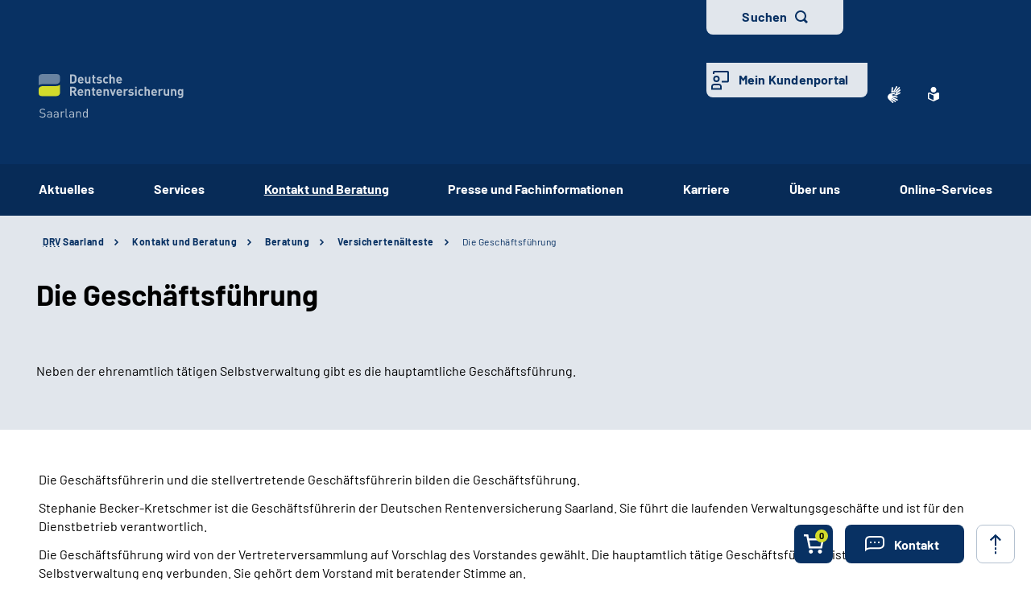

--- FILE ---
content_type: text/html;charset=utf-8
request_url: https://www.deutsche-rentenversicherung.de/Saarland/DE/Ueber-uns/Selbstverwaltung-und-Geschaeftsfuehrung/Geschaeftsfuehrung/Geschaeftsfuehrung.html?nn=8f84ebf4-59ae-406d-b0ec-d7a89c1a0b79
body_size: 84560
content:
    
<!doctype html>
<html lang="de">
  <head>
     <base href="https://www.deutsche-rentenversicherung.de"/>
     <meta charset="UTF-8"/>
     <title>Versichertenälteste | Die Geschäftsführung | Deutsche Rentenversicherung Saarland</title>
     <meta name="title" content="Versichertenälteste | Die Geschäftsführung"/>
     <meta name="viewport" content="width=device-width, initial-scale=1.0, maximum-scale=1.5, user-scalable=1"/>
     <meta name="generator" content="Government Site Builder"/>
     <meta name="google-site-verification" content="-Zp6aVqNqQsYROTTNMxCDuJu8FnL17vozjiuaVbFwwg">
     <meta name="dc.date" scheme="W3CDTF" content="2023-02-07">
    <meta name="description" content="Neben der ehrenamtlich tätigen Selbstverwaltung gibt es die hauptamtliche Geschäftsführung."/>
  <meta name="keywords" content="Geschäftsführung, Geschäftsführerin, stellvertretender Geschäftsführer, Geschäftsführer"/>
   <meta name="author" content="admin"/>
  
   


















<meta property="og:title" content="Die Gesch&#228;ftsf&#252;hrung"/>
<meta property="og:description" content="Stephanie Becker-Kretschmer ist die Gesch&#228;ftsf&#252;hrerin der Deutschen Rentenversicherung Saarland. Sie f&#252;hrt die laufenden Verwaltungsgesch&#228;fte und ist f&#252;r den Dienstbetrieb verantwortlich."/>
<meta property="og:site_name" content="Deutsche Rentenversicherung Saarland"/>
<meta property="og:type" content="article"/>


<meta property="og:image" content="https://www.deutsche-rentenversicherung.de/SiteGlobals/Frontend/Images/logos/saarland/logo.svg?__blob=normal&v=1"/>
<meta property="og:image:type" content="$defaultImage.normal.contentType.baseType"/>
<meta property="og:image:width" content="0"/>
<meta property="og:image:height" content="0"/>

<meta property="og:url" content="https://www.deutsche-rentenversicherung.de/Saarland/DE/Ueber-uns/Selbstverwaltung-und-Geschaeftsfuehrung/Geschaeftsfuehrung/Geschaeftsfuehrung.html"/>
<meta property="og:locale" content="de_DE"/>
<meta property="og:updated_time" content="2023-02-07T09:50:45+0100"/>

<meta name="twitter:card" content="summary_large_image"/>
<meta name="twitter:title" content="Die Gesch&#228;ftsf&#252;hrung"/>
<meta name="twitter:description" content="Stephanie Becker-Kretschmer ist die Gesch&#228;ftsf&#252;hrerin der Deutschen Rentenversicherung Saarland. Sie f&#252;hrt die laufenden Verwaltungsgesch&#228;fte und ist f&#252;r den Dienstbetrieb verantwortlich."/>

<meta name="twitter:image" content="https://www.deutsche-rentenversicherung.de/SiteGlobals/Frontend/Images/logos/saarland/logo.svg?__blob=normal&v=1"/>
 
     <!--
        Realisiert mit dem Government Site Builder.
        Die Content Management Lösung der Bundesverwaltung.
        www.government-site-builder.de
      -->
     <link rel="canonical" href="https://www.deutsche-rentenversicherung.de/Saarland/DE/Ueber-uns/Selbstverwaltung-und-Geschaeftsfuehrung/Geschaeftsfuehrung/Geschaeftsfuehrung.html"/>
 <link rel="license" href="https://www.deutsche-rentenversicherung.de/DRV/DE/Service/Footer/Impressum/impressum_node.html" type="text/html" title="Impressum" />
<link rel="glossary" href="https://www.deutsche-rentenversicherung.de/DRV/DE/Service/Glossar/glossar_node.html" type="text/html" title="Glossar" />
<link rel="help" href="https://www.deutsche-rentenversicherung.de/DRV/DE/Service/Footer/Barrierefreiheit/barrierefreiheit_node.html" type="text/html" title="Hilfe" />
<link rel="start" href="https://www.deutsche-rentenversicherung.de/DRV/DE/Home/home_node.html" type="text/html" title="Homepage" />
<link rel="contents" href="https://www.deutsche-rentenversicherung.de/DRV/DE/Service/Footer/Inhaltsverzeichnis/inhaltsverzeichnis_node.html" type="text/html" title="&Uuml;bersicht" />
<link rel="search" href="https://www.deutsche-rentenversicherung.de/DRV/DE/Service/Suche/suche_node.html" type="text/html" title="Suche" />
<link rel="shortcut icon" href="https://www.deutsche-rentenversicherung.de/SiteGlobals/Frontend/Images/favicon.ico?__blob=normal&v=1" type="image/ico" />
<link rel="icon" href="https://www.deutsche-rentenversicherung.de/SiteGlobals/Frontend/Images/favicon-16x16.ico?__blob=normal&v=1" type="image/png" sizes="16x16" />
<link rel="icon" href="https://www.deutsche-rentenversicherung.de/SiteGlobals/Frontend/Images/favicon-32x32.png?__blob=normal&v=1" type="image/png" sizes="32x32" />
<link rel="icon" href="https://www.deutsche-rentenversicherung.de/SiteGlobals/Frontend/Images/favicon-96x96.png?__blob=normal&v=2" type="image/png" sizes="96x96" />
<link rel="icon" href="https://www.deutsche-rentenversicherung.de/SiteGlobals/Frontend/Images/favicon-180x180.png?__blob=normal&v=2" type="image/png" sizes="180x180" />
<meta name="msapplication-TileImage" content="https://www.deutsche-rentenversicherung.de/SiteGlobals/Frontend/Images/favicon-144x144.png?__blob=normal&v=2" />
     <meta name="msapplication-TileColor" content="#ffffff"/>




<link rel="stylesheet"  href="https://www.deutsche-rentenversicherung.de/SiteGlobals/Frontend/Styles/normalize.css?v=5" type="text/css"/>
<link rel="stylesheet"  href="https://www.deutsche-rentenversicherung.de/SiteGlobals/Frontend/Styles/_libs.css?v=5" type="text/css"/>
<link rel="stylesheet"  href="https://www.deutsche-rentenversicherung.de/SiteGlobals/Frontend/Styles/small.css?v=52" type="text/css"/>
<link rel="stylesheet"  href="https://www.deutsche-rentenversicherung.de/SiteGlobals/Frontend/Styles/customCSS/small.css?v=18" type="text/css"/>
<link rel="stylesheet"  href="https://www.deutsche-rentenversicherung.de/SiteGlobals/Frontend/Styles/medium.css?v=19" type="text/css"/>
<link rel="stylesheet"  href="https://www.deutsche-rentenversicherung.de/SiteGlobals/Frontend/Styles/customCSS/medium.css?v=1" type="text/css"/>
<link rel="stylesheet"  href="https://www.deutsche-rentenversicherung.de/SiteGlobals/Frontend/Styles/large.css?v=30" type="text/css"/>
<link rel="stylesheet"  href="https://www.deutsche-rentenversicherung.de/SiteGlobals/Frontend/Styles/customCSS/large.css?v=3" type="text/css"/>
<link rel="stylesheet"  href="https://www.deutsche-rentenversicherung.de/SiteGlobals/Frontend/Styles/xlarge.css?v=17" type="text/css"/>
<link rel="stylesheet"  href="https://www.deutsche-rentenversicherung.de/SiteGlobals/Frontend/Styles/customCSS/xlarge.css?v=1" type="text/css"/>
<link rel="stylesheet" href="https://www.deutsche-rentenversicherung.de/SiteGlobals/Frontend/Styles/xxlarge.css?v=18" type="text/css"/>
<link rel="stylesheet" href="https://www.deutsche-rentenversicherung.de/SiteGlobals/Frontend/Styles/customCSS/xxlarge.css?v=1" type="text/css"/>
<link rel="stylesheet"  href="https://www.deutsche-rentenversicherung.de/SiteGlobals/Frontend/Styles/custom.css?v=9" type="text/css"/>
<link rel="stylesheet" href="https://www.deutsche-rentenversicherung.de/SiteGlobals/Frontend/Styles/addon_print.css?v=7" type="text/css" media="print" />





  </head>
          
     
    
     
<body id="Start" tabindex="-1" class="t-provider gsb startseite js-off lang-de fixed " data-nn="8f84ebf4-59ae-406d-b0ec-d7a89c1a0b79-b65c1764-343a-42f5-841f-ba4522fb6da6" data-tracking-site-id="1">

    






<div class="wrapperOuter">
    <div class="wrapperInner">
        <div id="wrapperDivisions"

                             
        class="wrapperDivisions">

        <header class="contents" aria-label="Navigation und Services">

            <nav class="contents" aria-label="Springe direkt zu">
                <ul class="navSkip">
                    <li><a href="https://www.deutsche-rentenversicherung.de/Saarland/DE/Ueber-uns/Selbstverwaltung-und-Geschaeftsfuehrung/Geschaeftsfuehrung/Geschaeftsfuehrung.html?nn=8f84ebf4-59ae-406d-b0ec-d7a89c1a0b79#content">Inhalt</a></li>
                    <li class="show-for-large"><a href="https://www.deutsche-rentenversicherung.de/Saarland/DE/Ueber-uns/Selbstverwaltung-und-Geschaeftsfuehrung/Geschaeftsfuehrung/Geschaeftsfuehrung.html?nn=8f84ebf4-59ae-406d-b0ec-d7a89c1a0b79#navPrimary">Hauptmenü</a></li>
                    <li class="show-for-large"><a id="sprunglink-suche" href="#">Suche</a></li>
                </ul>
            </nav>

            <div class="l-header l-container">

                <nav class="contents" aria-label="Servicemenü">
                    <div class="row align-right">
                        <div class="column shrink">
                            <div class="c-nav-meta l-header__meta">
    <ul class="c-nav-meta__list">
      <li class="c-nav-meta__item&#32;navServiceGS">
            <a href="https://www.deutsche-rentenversicherung.de/DRV/DE/Ueber-uns-und-Presse/Mediathek/Videos/Videos_DGS/videos_gebaerdensprache_node.html" title="Geb&#228;rdensprache Mediathek" class="c-nav-meta__link"><svg xmlns="http://www.w3.org/2000/svg" width="16" height="21" viewBox="0 0 16 21" version="1.1" xml:space="preserve" style="fill-rule:evenodd;clip-rule:evenodd;stroke-linejoin:round;stroke-miterlimit:1.41421;">
  <path d="M6.453,21c-0.242,-0.01 -0.472,-0.113 -0.641,-0.287l-0.058,-0.056l-4.51,-4.315c-1.281,-1.092 -1.629,-2.946 -0.833,-4.429c0.405,-1.105 1.261,-1.989 2.352,-2.43c0.04,-0.018 5.609,-1.675 5.665,-1.691c0.077,-0.022 0.156,-0.034 0.236,-0.034c0.404,0.01 0.754,0.292 0.851,0.685c0.137,0.483 -0.135,0.995 -0.612,1.151l-3.374,0.989c-0.115,0.118 -0.154,0.291 -0.1,0.447c0.053,0.245 0.227,0.53 0.444,0.576l5.6,1.058l0.246,0.047c0.42,0.064 0.734,0.429 0.734,0.854c0,0.054 -0.005,0.109 -0.015,0.162c-0.064,0.421 -0.433,0.733 -0.858,0.726c-0.059,0 -0.117,-0.006 -0.175,-0.017l-0.008,0c-0.511,-0.114 -5,-1.114 -5.357,-1.2c-0.018,-0.005 -0.036,-0.008 -0.054,-0.008c-0.052,-0.003 -0.098,0.035 -0.105,0.087c-0.016,0.082 0.018,0.165 0.086,0.213c0.987,0.455 5.289,2.429 6.142,2.82l0.019,0.009c0.335,0.136 0.555,0.462 0.555,0.823c0,0.117 -0.023,0.232 -0.068,0.34c-0.115,0.306 -0.41,0.508 -0.737,0.506c-0.138,-0.001 -0.275,-0.031 -0.4,-0.09c-0.125,-0.059 -4.658,-2.146 -6.212,-2.858c-0.021,-0.009 -0.044,-0.014 -0.067,-0.014c-0.059,-0.003 -0.114,0.034 -0.134,0.09c-0.014,0.05 0.014,0.1 0.077,0.144l4.661,2.843c0.283,0.159 0.459,0.46 0.459,0.785c0,0.156 -0.04,0.31 -0.118,0.446c-0.133,0.256 -0.398,0.418 -0.687,0.418c-0.174,-0.003 -0.343,-0.054 -0.489,-0.148l-0.013,-0.008c-0.624,-0.394 -3.793,-2.391 -4.871,-3.066c-0.006,-0.002 -0.013,-0.002 -0.019,0c-0.057,0 -0.159,0.1 -0.183,0.167c-0.008,0.023 -0.007,0.041 0,0.051c1.2,1.128 2.922,2.655 3,2.72c0.199,0.166 0.314,0.413 0.314,0.672c0,0.206 -0.072,0.406 -0.205,0.564c-0.132,0.162 -0.329,0.257 -0.538,0.258Zm4.367,-9.353c-1.527,-0.288 -2.715,-0.513 -3.531,-0.669l1.835,-0.537c0.446,-0.133 0.819,-0.441 1.034,-0.854c0.225,-0.424 0.282,-0.917 0.158,-1.381c-0.184,-0.765 -0.866,-1.313 -1.652,-1.329c-0.155,0 -0.309,0.023 -0.457,0.067l-3.764,1.12c0.052,-0.6 0.562,-6.084 0.566,-6.136c0.03,-0.464 0.415,-0.832 0.88,-0.841c0.03,-0.002 0.06,-0.002 0.09,0c0.495,0.071 0.848,0.531 0.788,1.027l-0.356,3.686c0.042,0.162 0.233,0.267 0.485,0.267c0.209,0.016 0.413,-0.074 0.543,-0.238l3.1,-5.364c0.142,-0.274 0.421,-0.452 0.73,-0.465c0.15,0.001 0.296,0.046 0.421,0.13c0.2,0.129 0.337,0.336 0.377,0.57c0.041,0.241 -0.005,0.489 -0.129,0.7l-0.012,0.02c-0.465,0.754 -2.8,4.529 -3,4.831c-0.035,0.042 -0.044,0.099 -0.023,0.149c0.032,0.05 0.089,0.078 0.148,0.074c0.04,0.002 0.079,-0.011 0.108,-0.038l4.73,-5.046c0.164,-0.186 0.399,-0.294 0.647,-0.3c0.21,0.001 0.411,0.091 0.552,0.247c0.331,0.36 0.31,0.927 -0.045,1.263l-4.772,5.095c-0.045,0.048 -0.059,0.118 -0.037,0.18c0.012,0.037 0.046,0.062 0.085,0.063c0.037,-0.003 0.072,-0.018 0.1,-0.043l4.2,-3.562c0.16,-0.139 0.364,-0.217 0.576,-0.222c0.251,0.001 0.486,0.126 0.628,0.333c0.292,0.396 0.208,0.962 -0.187,1.256l-0.017,0.014c-0.574,0.473 -3.485,2.873 -4.463,3.685c-0.026,0.021 -0.016,0.083 0,0.135c0.023,0.069 0.067,0.142 0.1,0.142l0.012,0c1.452,-0.783 3.461,-1.956 3.481,-1.968c0.134,-0.073 0.284,-0.113 0.437,-0.115c0.3,0.001 0.573,0.182 0.691,0.458c0.051,0.113 0.077,0.235 0.077,0.358c0,0.348 -0.208,0.663 -0.528,0.8l-4.61,2.44l0.004,-0.002Z" style="fill-rule:nonzero;"/>
</svg>
</a></li>
        <li class="c-nav-meta__item&#32;navServiceLS">
            <a href="https://www.deutsche-rentenversicherung.de/DRV/LS/Home/leichtesprache_node.html" title="Leichte Sprache (Öffnet neues Fenster)" target="_blank" class="c-nav-meta__link"><svg xmlns="http://www.w3.org/2000/svg" width="14" height="18" viewBox="0 0 14 18" version="1.1" xml:space="preserve" style="fill-rule:evenodd;clip-rule:evenodd;stroke-linejoin:round;stroke-miterlimit:1.41421;">
  <path d="M6.706,17.866l-0.866,-0.4l-1.905,-0.866l-1.181,-0.54l-0.988,-0.452l-0.126,-0.056l-0.151,-0.066l-0.122,-0.053c-0.907,-0.392 -1.367,-0.739 -1.367,-1.549l0,-5.066c0,-1.152 0.614,-1.926 1.527,-1.926c0.295,0.005 0.584,0.077 0.847,0.21c0.442,0.215 1.13,0.536 2.047,0.955l0.1,0.047c0.654,0.3 1.293,0.587 1.9,0.859l0.579,0.257l0.144,-0.065l0.431,-0.194c0.607,-0.272 1.247,-0.561 1.9,-0.859l0.1,-0.047c0.922,-0.421 1.612,-0.742 2.049,-0.956c0.254,-0.128 0.535,-0.197 0.82,-0.2c0.917,0.001 1.556,0.79 1.556,1.919l0,5.066c0,0.809 -0.46,1.157 -1.366,1.549l-0.077,0.032c-0.095,0.042 -0.152,0.066 -0.2,0.087l-0.127,0.057l-2.165,0.989l-1.905,0.872l-0.866,0.4l-0.294,0.13l-0.294,-0.134Zm-5.306,-9.048l0,5.066c0,0.026 0.092,0.1 0.529,0.287l0.129,0.056l0.152,0.066l0.149,0.066l0.319,0.146l0.015,0.006c0.466,0.214 1.087,0.5 1.828,0.837l1.908,0.871l0.571,0.26l0,-5.746l-0.289,-0.128c-0.127,-0.056 -0.324,-0.145 -0.573,-0.257l-0.295,-0.132c-0.633,-0.283 -1.274,-0.573 -1.908,-0.863l-0.1,-0.047c-0.954,-0.436 -1.634,-0.752 -2.079,-0.969c-0.064,-0.037 -0.135,-0.061 -0.208,-0.071c-0.115,0.001 -0.148,0.125 -0.148,0.552Zm2.1,-5.37c0,-1.92 1.58,-3.5 3.5,-3.5c1.92,0 3.5,1.58 3.5,3.5c0,1.92 -1.58,3.5 -3.5,3.5c-1.92,0 -3.5,-1.58 -3.5,-3.5Z" style="fill-rule:nonzero;"/>
</svg>
</a></li>
        <li class="c-nav-meta__item&#32;navServiceSuche">
            <li class="c-nav-meta__item c-nav-meta__button c-nav-meta__button--search">
  <a id="searchOverlayOpener" class="c-nav-meta__link" href="#">Suchen</a>
</li>

</li>
        <li class="c-nav-meta__item&#32;navServiceOnlineServices&#32;c-nav-meta__button">
            <a href="https://www.deutsche-rentenversicherung.de/DRV/DE/Kundenportal/kundenportal-node.html" class="c-nav-meta__link">Mein Kundenportal</a></li>
        </ul>
  </div>

                        </div>
                    </div>
                </nav>

                <nav class="contents hide-for-medium hide-for-small show-for-large" aria-label="Hauptmenü">
                    <div class="row align-justify align-bottom">
                        <div class="column shrink">
                            <div class="l-header__logo">
                <a href="https://www.deutsche-rentenversicherung.de/Saarland/DE/Home/home_node.html" id="anfang" title="Zur Startseite der Deutschen Rentenversicherung Saarland">
    <img src="https://www.deutsche-rentenversicherung.de/SiteGlobals/Frontend/Images/logos/saarland/logo.svg?__blob=normal&amp;v=1" alt="Deutsche Rentenversicherung Saarland (Link zur Startseite)" class="show-for-xxlarge" />
    <img src="https://www.deutsche-rentenversicherung.de/SiteGlobals/Frontend/Images/logos/saarland/logo-small.svg?__blob=normal&amp;v=1" alt="Deutsche Rentenversicherung Saarland" class="hide-for-xxlarge" />
  </a>
                </div>
              
                        </div>

                        <button class="js-mobile-nav__toggle c-mobile-nav__toggle-button hide-for-large">
                  <img src="https://www.deutsche-rentenversicherung.de/SiteGlobals/Frontend/Images/icons/burger-w.svg?__blob=normal&amp;v=2" alt="Navigation öffnen" class="c-mobile-nav__toggle-button-image c-mobile-nav__toggle-button-image--burger">
                  <img src="https://www.deutsche-rentenversicherung.de/SiteGlobals/Frontend/Images/icons/close.svg?__blob=normal&amp;v=2" alt="Navigation schliessen" class="c-mobile-nav__toggle-button-image c-mobile-nav__toggle-button-image--close">
                  <span aria-hidden="true" class="show-for-medium-only">Menü</span>
                </button>

              

                        <div class="column small-12" id="navPrimary">
                            <div class="c-nav-primary">
  <ul class="c-nav-primary__list">
                      <li class="c-nav-primary__item js-nav-primary-toggle">

      <a href="https://www.deutsche-rentenversicherung.de/Saarland/DE/Aktuelles/aktuelles-node.html" class="c-nav-primary__link js-simple-toggle-opener">Aktuelles</a>
<div class="c-nav-overlay js-simple-toggle-item" popover="auto">
  <button class="c-nav-overlay__close js-simple-toggle-button"><span class="aural">Schliessen</span></button>
  <div class="c-nav-overlay__row row">
    <div class="column small-12">

      <h2 class="c-nav-overlay__heading small-6 xxlarge-4">
        <a href="https://www.deutsche-rentenversicherung.de/Saarland/DE/Aktuelles/aktuelles-node.html" class="c-nav-overlay__link c-nav-overlay__link--inverse">Aktuelles</a>
      </h2>

      <div class="row">
        <div class="c-nav-overlay__left column small-8 xxlarge-9">
          <h3 class="c-nav-overlay__subheading">Wählen Sie Ihren Themenbereich oder eine Zielgruppe</h3>
          <ul class="c-nav-overlay__list row">
          </ul>
          <ul class="c-nav-overlay__list row">
              <li class="c-nav-overlay__item column small-6 xxlarge-4">
  <a class="c-nav-overlay__link" href="https://www.deutsche-rentenversicherung.de/Saarland/DE/Aktuelles/Ausschreibungen/ausschreibungen_node.html">
    Ausschreibungen</a>
</li>


              <li class="c-nav-overlay__item column small-6 xxlarge-4">
  <a class="c-nav-overlay__link" href="https://www.deutsche-rentenversicherung.de/Saarland/DE/Aktuelles/Veranstaltungen-und-Messen/veranstaltungen-und-messen_node.html">
    Veranstaltungen und Messen</a>
</li>


              <li class="c-nav-overlay__item column small-6 xxlarge-4">
  <a class="c-nav-overlay__link" href="https://www.deutsche-rentenversicherung.de/Saarland/DE/Aktuelles/Vortraege-und-Seminare/vortraege-und-seminare-node.html">
    Vorträge und Seminare</a>
</li>


              <li class="c-nav-overlay__item column small-6 xxlarge-4">
  <a class="c-nav-overlay__link" href="https://www.deutsche-rentenversicherung.de/Saarland/DE/Aktuelles/Presseinformationen/Presseinformationen_node.html">
    Presseinformationen</a>
</li>


          </ul>
        </div>
        <div class="c-nav-overlay__right column small-4 xxlarge-3">
          <h3 class="c-nav-overlay__subheading">Themen-Schnelleinstieg</h3>
          <div class="c-links">
            <ul class="c-links__list">
                <li class="c-links__item">
  <a class="c-link c-link--int c-links__link c-link c-link--int c-link--border"
   title="Karriere"
   href="https://www.deutsche-rentenversicherung.de/Saarland/DE/Karriere/karriere_node.html" >
                Karriere</a>
              </li>


                <li class="c-links__item">
  <a class="c-link c-link--int c-links__link c-link c-link--int c-link--border"
   title="Beratung in meiner Nähe"
   href="https://www.deutsche-rentenversicherung.de/Saarland/DE/Kontakt-und-Beratung/Beratung/Beratung_in_meiner_Naehe/Beratung_in_meiner_Naehe_node.html" >
                Beratung in meiner Nähe</a>
              </li>


                <li class="c-links__item">
  <a class="c-link c-link--int c-links__link c-link c-link--int c-link--border"
   title="Firmenservice"
   href="https://www.deutsche-rentenversicherung.de/Saarland/DE/Kontakt-und-Beratung/Beratung/Firmenservice/firmenservice_node.html" >
                Firmenservice</a>
              </li>


                <li class="c-links__item">
  <a class="c-link c-link--int c-links__link c-link c-link--int c-link--border"
   title="Fachinformationen"
   href="https://www.deutsche-rentenversicherung.de/Saarland/DE/Presse-und-Fachinformationen/Fachinformationen/fachinformationen_experten_node.html" >
                Fachinformationen</a>
              </li>


            </ul>
          </div>
        </div>
      </div>
    </div>
  </div>
</div>
</li>
                        <li class="c-nav-primary__item js-nav-primary-toggle">

      <a href="https://www.deutsche-rentenversicherung.de/Saarland/DE/Services/services_node.html" class="c-nav-primary__link js-simple-toggle-opener">Services</a>
<div class="c-nav-overlay js-simple-toggle-item" popover="auto">
  <button class="c-nav-overlay__close js-simple-toggle-button"><span class="aural">Schliessen</span></button>
  <div class="c-nav-overlay__row row">
    <div class="column small-12">

      <h2 class="c-nav-overlay__heading small-6 xxlarge-4">
        <a href="https://www.deutsche-rentenversicherung.de/Saarland/DE/Services/services_node.html" class="c-nav-overlay__link c-nav-overlay__link--inverse">Services</a>
      </h2>

      <div class="row">
        <div class="c-nav-overlay__left column small-8 xxlarge-9">
          <h3 class="c-nav-overlay__subheading">Wählen Sie Ihren Themenbereich oder eine Zielgruppe</h3>
          <ul class="c-nav-overlay__list row">
          </ul>
          <ul class="c-nav-overlay__list row">
              <li class="c-nav-overlay__item column small-6 xxlarge-4">
  <a class="c-nav-overlay__link" href="https://www.deutsche-rentenversicherung.de/Saarland/DE/Services/Altersvorsorgeportal-www.ihre-vorsorge.de/altersvorsorgeportal-www.ihre-vorsorge.de_node.html">
    Altersvorsorgeportal www.ihre-vorsorge.de</a>
</li>


              <li class="c-nav-overlay__item column small-6 xxlarge-4">
  <a class="c-nav-overlay__link" href="https://www.deutsche-rentenversicherung.de/DRV/DE/Ueber-uns-und-Presse/Mediathek/Broschueren/broschueren_node.html">
    Broschüren</a>
</li>


              <li class="c-nav-overlay__item column small-6 xxlarge-4">
  <a class="c-nav-overlay__link" href="https://www.deutsche-rentenversicherung.de/Saarland/DE/Services/Fachliteratur/fachliteratur_node.html">
    Fachliteratur</a>
</li>


              <li class="c-nav-overlay__item column small-6 xxlarge-4">
  <a class="c-nav-overlay__link" href="https://www.deutsche-rentenversicherung.de/Saarland/DE/Services/Huettenknappschaftlichen-Zusatzversicherung/huettenknappschaftlichen-zusatzversicherung_node.html">
    Hüttenknappschaftlichen Zusatzversicherung</a>
</li>


              <li class="c-nav-overlay__item column small-6 xxlarge-4">
  <a class="c-nav-overlay__link" href="https://www.deutsche-rentenversicherung.de/Saarland/DE/Services/Jugendportal-www.rentenblicker.de/jugendportal-www.rentenblicker.de_node.html">
    Jugendportal www.rentenblicker.de</a>
</li>


              <li class="c-nav-overlay__item column small-6 xxlarge-4">
  <a class="c-nav-overlay__link" href="https://www.deutsche-rentenversicherung.de/DRV/DE/Online-Services/Formularsuche/formularsuche_node.html">
    Formularsuche</a>
</li>


              <li class="c-nav-overlay__item column small-6 xxlarge-4">
  <a class="c-nav-overlay__link" href="https://www.deutsche-rentenversicherung.de/Saarland/DE/Services/Videos/Videos-in-Gebaerdensprache/videos-in-gebaerdensprache_node.html">
    Videos in Gebärdensprache</a>
</li>


              <li class="c-nav-overlay__item column small-6 xxlarge-4">
  <a class="c-nav-overlay__link" href="https://www.deutsche-rentenversicherung.de/Saarland/DE/Services/Videos/videos_node.html">
    Videos</a>
</li>


              <li class="c-nav-overlay__item column small-6 xxlarge-4">
  <a class="c-nav-overlay__link" href="https://www.deutsche-rentenversicherung.de/Saarland/DE/Services/Zukunft-Jetzt/zukunft_jetzt_node.html">
    Zeitschriften</a>
</li>


          </ul>
        </div>
        <div class="c-nav-overlay__right column small-4 xxlarge-3">
          <h3 class="c-nav-overlay__subheading">Themen-Schnelleinstieg</h3>
          <div class="c-links">
            <ul class="c-links__list">
                <li class="c-links__item">
  <a class="c-link c-link--int c-links__link c-link c-link--int c-link--border"
   title="Beratungsstelle finden"
   href="https://www.deutsche-rentenversicherung.de/Saarland/DE/Kontakt-und-Beratung/Beratung/Beratungsstelle-finden/beratungsstelle-finden_node.html" >
                Beratungsstelle finden</a>
              </li>


                <li class="c-links__item&#32;navServiceOnlineServices">
  <a class="c-link c-link--int c-links__link c-link c-link--int c-link--border"
   title="Online-Services"
   href="https://www.deutsche-rentenversicherung.de/DRV/DE/Online-Services/online-services_node.html" >
                Online-Services</a>
              </li>


                <li class="c-links__item">
  <a class="c-link c-link--int c-links__link c-link c-link--int c-link--border"
   title="Beratung in meiner Nähe"
   href="https://www.deutsche-rentenversicherung.de/Saarland/DE/Kontakt-und-Beratung/Beratung/Beratung_in_meiner_Naehe/Beratung_in_meiner_Naehe_node.html" >
                Beratung in meiner Nähe</a>
              </li>


                <li class="c-links__item">
  <a class="c-link c-link--int c-links__link c-link c-link--int c-link--border"
   title="Firmenservice"
   href="https://www.deutsche-rentenversicherung.de/Saarland/DE/Kontakt-und-Beratung/Beratung/Firmenservice/firmenservice_node.html" >
                Firmenservice</a>
              </li>


            </ul>
          </div>
        </div>
      </div>
    </div>
  </div>
</div>
</li>
                        <li class="c-nav-primary__item topinpath js-nav-primary-toggle">

      <em><a href="https://www.deutsche-rentenversicherung.de/Saarland/DE/Kontakt-und-Beratung/kontakt-und-beratung_node.html" class="c-nav-primary__link js-simple-toggle-opener">Kontakt und Beratung</a></em>
<div class="c-nav-overlay js-simple-toggle-item" popover="auto">
  <button class="c-nav-overlay__close js-simple-toggle-button"><span class="aural">Schliessen</span></button>
  <div class="c-nav-overlay__row row">
    <div class="column small-12">

      <h2 class="c-nav-overlay__heading small-6 xxlarge-4">
        <a href="https://www.deutsche-rentenversicherung.de/Saarland/DE/Kontakt-und-Beratung/kontakt-und-beratung_node.html" class="c-nav-overlay__link c-nav-overlay__link--inverse">Kontakt und Beratung</a>
      </h2>

      <div class="row">
        <div class="c-nav-overlay__left column small-8 xxlarge-9">
          <h3 class="c-nav-overlay__subheading">Wählen Sie Ihren Themenbereich oder eine Zielgruppe</h3>
          <ul class="c-nav-overlay__list row">
          </ul>
          <ul class="c-nav-overlay__list row">
              <li class="c-nav-overlay__item column small-6 xxlarge-4">
  <a class="c-nav-overlay__link" href="https://www.deutsche-rentenversicherung.de/Saarland/DE/Kontakt-und-Beratung/Beratung/beratung-node.html">
    Beratung</a>
</li>


              <li class="c-nav-overlay__item column small-6 xxlarge-4">
  <a class="c-nav-overlay__link" href="https://www.deutsche-rentenversicherung.de/Saarland/DE/Kontakt-und-Beratung/Kontakt/kontakt_node.html">
    Kontakt</a>
</li>


          </ul>
        </div>
        <div class="c-nav-overlay__right column small-4 xxlarge-3">
          <h3 class="c-nav-overlay__subheading">Themen-Schnelleinstieg</h3>
          <div class="c-links">
            <ul class="c-links__list">
                <li class="c-links__item">
  <a class="c-link c-link--int c-links__link c-link c-link--int c-link--border"
   title="Formularsuche"
   href="https://www.deutsche-rentenversicherung.de/DRV/DE/Online-Services/Formularsuche/formularsuche_node.html" >
                Formularsuche</a>
              </li>


                <li class="c-links__item">
  <a class="c-link c-link--int c-links__link c-link c-link--int c-link--border"
   title="Broschüren"
   href="https://www.deutsche-rentenversicherung.de/DRV/DE/Ueber-uns-und-Presse/Mediathek/Broschueren/broschueren_node.html" >
                Broschüren</a>
              </li>


                <li class="c-links__item">
  <a class="c-link c-link--int c-links__link c-link c-link--int c-link--border"
   title="Altersvorsorgeportal www.ihre-vorsorge.de"
   href="https://www.deutsche-rentenversicherung.de/Saarland/DE/Services/Altersvorsorgeportal-www.ihre-vorsorge.de/altersvorsorgeportal-www.ihre-vorsorge.de_node.html" >
                Altersvorsorgeportal www.ihre-vorsorge.de</a>
              </li>


                <li class="c-links__item">
  <a class="c-link c-link--int c-links__link c-link c-link--int c-link--border"
   title="Firmenservice"
   href="https://www.deutsche-rentenversicherung.de/Saarland/DE/Kontakt-und-Beratung/Beratung/Firmenservice/firmenservice_node.html" >
                Firmenservice</a>
              </li>


                <li class="c-links__item">
  <a class="c-link c-link--int c-links__link c-link c-link--int c-link--border"
   title="Jugendportal www.rentenblicker.de"
   href="https://www.deutsche-rentenversicherung.de/Saarland/DE/Services/Jugendportal-www.rentenblicker.de/jugendportal-www.rentenblicker.de_node.html" >
                Jugendportal www.rentenblicker.de</a>
              </li>


            </ul>
          </div>
        </div>
      </div>
    </div>
  </div>
</div>
</li>
                        <li class="c-nav-primary__item js-nav-primary-toggle">

      <a href="https://www.deutsche-rentenversicherung.de/Saarland/DE/Presse-und-Fachinformationen/presse-und-fachinformationen_node.html" class="c-nav-primary__link js-simple-toggle-opener">Presse und Fachinformationen</a>
<div class="c-nav-overlay js-simple-toggle-item" popover="auto">
  <button class="c-nav-overlay__close js-simple-toggle-button"><span class="aural">Schliessen</span></button>
  <div class="c-nav-overlay__row row">
    <div class="column small-12">

      <h2 class="c-nav-overlay__heading small-6 xxlarge-4">
        <a href="https://www.deutsche-rentenversicherung.de/Saarland/DE/Presse-und-Fachinformationen/presse-und-fachinformationen_node.html" class="c-nav-overlay__link c-nav-overlay__link--inverse">Presse und Fachinformationen</a>
      </h2>

      <div class="row">
        <div class="c-nav-overlay__left column small-8 xxlarge-9">
          <h3 class="c-nav-overlay__subheading">Wählen Sie Ihren Themenbereich oder eine Zielgruppe</h3>
          <ul class="c-nav-overlay__list row">
                <li class="c-nav-overlay__item column small-12 xxlarge-6">
  <a class="c-nav-overlay__link c-nav-overlay__link--inverse" href="https://www.deutsche-rentenversicherung.de/Saarland/DE/Presse-und-Fachinformationen/Ansprechpartner_fuer_Journalisten/regionaler-ansprechpartner_node.html">
    <strong>
       Ansprechpartner für Journalisten</strong>
    </a>
</li>


                <li class="c-nav-overlay__item column small-12 xxlarge-6">
  <a class="c-nav-overlay__link c-nav-overlay__link--inverse" href="https://www.deutsche-rentenversicherung.de/Saarland/DE/Presse-und-Fachinformationen/Pressemitteilungen/pressemitteilungen_node.html">
    <strong>
      Pressemitteilungen</strong>
    </a>
</li>


                <li class="c-nav-overlay__item column small-12 xxlarge-6">
  <a class="c-nav-overlay__link c-nav-overlay__link--inverse" href="https://www.deutsche-rentenversicherung.de/Saarland/DE/Presse-und-Fachinformationen/Fachinformationen/fachinformationen_experten_node.html">
    <strong>
      Fachinformationen</strong>
    </a>
</li>


          </ul>
          <ul class="c-nav-overlay__list row">
          </ul>
        </div>
        <div class="c-nav-overlay__right column small-4 xxlarge-3">
          <h3 class="c-nav-overlay__subheading">Themen-Schnelleinstieg</h3>
          <div class="c-links">
            <ul class="c-links__list">
                <li class="c-links__item">
  <a class="c-link c-link--int c-links__link c-link c-link--int c-link--border"
   title="Veranstaltungen und Messen"
   href="https://www.deutsche-rentenversicherung.de/Saarland/DE/Aktuelles/Veranstaltungen-und-Messen/veranstaltungen-und-messen_node.html" >
                Veranstaltungen und Messen</a>
              </li>


                <li class="c-links__item">
  <a class="c-link c-link--int c-links__link c-link c-link--int c-link--border"
   title="Vorträge und Seminare"
   href="https://www.deutsche-rentenversicherung.de/Saarland/DE/Aktuelles/Vortraege-und-Seminare/vortraege-und-seminare-node.html" >
                Vorträge und Seminare</a>
              </li>


                <li class="c-links__item">
  <a class="c-link c-link--int c-links__link c-link c-link--int c-link--border"
   title="Fachliteratur"
   href="https://www.deutsche-rentenversicherung.de/Saarland/DE/Services/Fachliteratur/fachliteratur_node.html" >
                Fachliteratur</a>
              </li>


            </ul>
          </div>
        </div>
      </div>
    </div>
  </div>
</div>
</li>
                        <li class="c-nav-primary__item js-nav-primary-toggle">

      <a href="https://www.deutsche-rentenversicherung.de/Saarland/DE/Karriere/karriere_node.html" class="c-nav-primary__link js-simple-toggle-opener">Karriere</a>
<div class="c-nav-overlay js-simple-toggle-item" popover="auto">
  <button class="c-nav-overlay__close js-simple-toggle-button"><span class="aural">Schliessen</span></button>
  <div class="c-nav-overlay__row row">
    <div class="column small-12">

      <h2 class="c-nav-overlay__heading small-6 xxlarge-4">
        <a href="https://www.deutsche-rentenversicherung.de/Saarland/DE/Karriere/karriere_node.html" class="c-nav-overlay__link c-nav-overlay__link--inverse">Karriere</a>
      </h2>

      <div class="row">
        <div class="c-nav-overlay__left column small-8 xxlarge-9">
          <h3 class="c-nav-overlay__subheading">Wählen Sie Ihren Themenbereich oder eine Zielgruppe</h3>
          <ul class="c-nav-overlay__list row">
          </ul>
          <ul class="c-nav-overlay__list row">
              <li class="c-nav-overlay__item column small-6 xxlarge-4">
  <a class="c-nav-overlay__link" href="https://www.deutsche-rentenversicherung.de/Saarland/DE/Karriere/Jobboerse/jobboerse_node.html">
    Jobbörse</a>
</li>


              <li class="c-nav-overlay__item column small-6 xxlarge-4">
  <a class="c-nav-overlay__link" href="https://www.deutsche-rentenversicherung.de/Saarland/DE/Karriere/Ausbildung-und-Studium/Ausbildung-und-Studium_node.html">
    Ausbildung und Studium</a>
</li>


              <li class="c-nav-overlay__item column small-6 xxlarge-4">
  <a class="c-nav-overlay__link" href="https://www.deutsche-rentenversicherung.de/Saarland/DE/Karriere/Arzt-sein.-Mensch-sein/arzt-sein.-mensch-sein_node.html">
    Arzt sein. Mensch sein</a>
</li>


          </ul>
        </div>
        <div class="c-nav-overlay__right column small-4 xxlarge-3">
          <h3 class="c-nav-overlay__subheading">Themen-Schnelleinstieg</h3>
          <div class="c-links">
            <ul class="c-links__list">
                <li class="c-links__item">
  <a class="c-link c-link--int c-links__link c-link c-link--int c-link--border"
   title="Datenschutzhinweise für Bewerber"
   href="https://www.deutsche-rentenversicherung.de/Saarland/DE/Karriere/Datenschutzhinweise/datenschutzhinweise_node.html" >
                Datenschutzhinweise für Bewerber</a>
              </li>


            </ul>
          </div>
        </div>
      </div>
    </div>
  </div>
</div>
</li>
                        <li class="c-nav-primary__item js-nav-primary-toggle">

      <a href="https://www.deutsche-rentenversicherung.de/Saarland/DE/Ueber-uns/ueber-uns_node.html" class="c-nav-primary__link js-simple-toggle-opener">Über uns</a>
<div class="c-nav-overlay js-simple-toggle-item" popover="auto">
  <button class="c-nav-overlay__close js-simple-toggle-button"><span class="aural">Schliessen</span></button>
  <div class="c-nav-overlay__row row">
    <div class="column small-12">

      <h2 class="c-nav-overlay__heading small-6 xxlarge-4">
        <a href="https://www.deutsche-rentenversicherung.de/Saarland/DE/Ueber-uns/ueber-uns_node.html" class="c-nav-overlay__link c-nav-overlay__link--inverse">Über uns</a>
      </h2>

      <div class="row">
        <div class="c-nav-overlay__left column small-8 xxlarge-9">
          <h3 class="c-nav-overlay__subheading">Wählen Sie Ihren Themenbereich oder eine Zielgruppe</h3>
          <ul class="c-nav-overlay__list row">
                <li class="c-nav-overlay__item column small-12 xxlarge-6">
  <a class="c-nav-overlay__link c-nav-overlay__link--inverse" href="https://www.deutsche-rentenversicherung.de/Saarland/DE/Ueber-uns/Selbstverwaltung-und-Geschaeftsfuehrung/selbstverwaltung-und-geschaeftsfuehrung_node.html">
    <strong>
      Selbstverwaltung und Geschäftsführung</strong>
    </a>
</li>


                <li class="c-nav-overlay__item column small-12 xxlarge-6">
  <a class="c-nav-overlay__link c-nav-overlay__link--inverse" href="https://www.deutsche-rentenversicherung.de/Saarland/DE/Ueber-uns/Unternehmensprofil_SL/unternehmensprofil_node.html">
    <strong>
      Unternehmensprofil</strong>
    </a>
</li>


          </ul>
          <ul class="c-nav-overlay__list row">
              <li class="c-nav-overlay__item column small-6 xxlarge-4">
  <a class="c-nav-overlay__link" href="https://www.deutsche-rentenversicherung.de/Saarland/DE/Ueber-uns/Organigramm/organigramm_node.html">
    Organigramm</a>
</li>


              <li class="c-nav-overlay__item column small-6 xxlarge-4">
  <a class="c-nav-overlay__link" href="https://www.deutsche-rentenversicherung.de/Saarland/DE/Ueber-uns/Zahlungsverkehr/zahlungsverkehr_node.html">
    Zahlungsverkehr</a>
</li>


              <li class="c-nav-overlay__item column small-6 xxlarge-4">
  <a class="c-nav-overlay__link" href="https://www.deutsche-rentenversicherung.de/Saarland/DE/Ueber-uns/Ausschreibungen/Ausschreibungen_node.html">
    Ausschreibungen</a>
</li>


              <li class="c-nav-overlay__item column small-6 xxlarge-4">
  <a class="c-nav-overlay__link" href="https://www.deutsche-rentenversicherung.de/Saarland/DE/Ueber-uns/Geschaeftsberichte/geschaeftsberichte_node.html">
    Geschäftsberichte</a>
</li>


              <li class="c-nav-overlay__item column small-6 xxlarge-4">
  <a class="c-nav-overlay__link" href="https://www.deutsche-rentenversicherung.de/Saarland/DE/Ueber-uns/Satzung/satzung_node.html">
    Satzung</a>
</li>


              <li class="c-nav-overlay__item column small-6 xxlarge-4">
  <a class="c-nav-overlay__link" href="https://www.deutsche-rentenversicherung.de/Saarland/DE/Ueber-uns/Regionale-Kennzahlen/regionale-kennzahlen_node.html">
    Regionale Kennzahlen</a>
</li>


              <li class="c-nav-overlay__item column small-6 xxlarge-4">
  <a class="c-nav-overlay__link" href="https://www.deutsche-rentenversicherung.de/Saarland/DE/Ueber-uns/Antikorruption/antikorruption_node.html">
    Antikorruption</a>
</li>


          </ul>
        </div>
        <div class="c-nav-overlay__right column small-4 xxlarge-3">
          <h3 class="c-nav-overlay__subheading">Themen-Schnelleinstieg</h3>
          <div class="c-links">
            <ul class="c-links__list">
                <li class="c-links__item"><a class="c-link c-link--int c-links__link c-link c-link--int c-link--border"
     title="Die Vertreterversammlung"
     href="https://www.deutsche-rentenversicherung.de/Saarland/DE/Ueber-uns/Selbstverwaltung-und-Geschaeftsfuehrung/Vertreterversammlung/vertreterversammlung_sl.html?nn=8f84ebf4-59ae-406d-b0ec-d7a89c1a0b79">
    Die Vertreterversammlung</a>
</li>
                <li class="c-links__item"><a class="c-link c-link--int c-links__link c-link c-link--int c-link--border"
     title="Der Vorstand"
     href="https://www.deutsche-rentenversicherung.de/Saarland/DE/Ueber-uns/Selbstverwaltung-und-Geschaeftsfuehrung/Vorstand/vorstand_sl.html?nn=8f84ebf4-59ae-406d-b0ec-d7a89c1a0b79">
    Der Vorstand</a>
</li>
                <li class="c-links__item"><strong class="c-link c-link--int c-links__link c-link c-link--int c-link--border">
    Die Geschäftsführung</strong>

</li>
            </ul>
          </div>
        </div>
      </div>
    </div>
  </div>
</div>
</li>
                        <li class="c-nav-primary__item">

      <a href="https://www.deutsche-rentenversicherung.de/DRV/DE/Online-Services/online-services_traeger_node.html" title="Öffnet neues Fenster" target="_blank" class="c-nav-primary__link js-simple-toggle-opener">Online-Services</a></li>
                        </ul>
</div>


                        </div>
                    </div>
                </nav>
            </div>

                <nav class="contents hide-for-medium" aria-label="Burgermenü">
                    <nav class="js-mobile-nav c-mobile-nav js-mobile-nav__hidden">
  <ul class="level1 js-mobile-nav__list c-mobile-nav__list">
    <li class="js-mobile-nav__node c-mobile-nav__item c-mobile-nav__item--level1">
        <button class="js-mobile-nav__navigateToInner c-mobile-nav__button">
              Aktuelles</button>
            <ul class="js-mobile-nav__list c-mobile-nav__list c-mobile-nav__list--animate">
  <li class="c-mobile-nav__item">
    <button class="js-mobile-nav__back c-mobile-nav__button c-mobile-nav__button--back">
      Zurück<span class="aural"> zum Hauptmenü</span>
    </button>
  </li>
  <li class="c-mobile-nav__item">
    <a href="https://www.deutsche-rentenversicherung.de/Saarland/DE/Aktuelles/aktuelles-node.html" class="c-mobile-nav__headline">Aktuelles</a><span class="c-mobile-nav__subline">Wählen Sie Ihren Themenbereich oder eine Zielgruppe</span>
    <ul class="c-mobile-nav__inner-list">
      <li class="c-mobile-nav__item c-mobile-nav__item--blue c-mobile-nav__item--firstblue">
  <a class="c-mobile-nav__link c-mobile-nav__link--blue" href="https://www.deutsche-rentenversicherung.de/Saarland/DE/Aktuelles/Ausschreibungen/ausschreibungen_node.html">
    <strong>
      Ausschreibungen</strong>
    </a>
</li>

<li class="c-mobile-nav__item c-mobile-nav__item--blue">
  <a class="c-mobile-nav__link c-mobile-nav__link--blue" href="https://www.deutsche-rentenversicherung.de/Saarland/DE/Aktuelles/Veranstaltungen-und-Messen/veranstaltungen-und-messen_node.html">
    <strong>
      Veranstaltungen und Messen</strong>
    </a>
</li>

<li class="c-mobile-nav__item c-mobile-nav__item--blue">
  <a class="c-mobile-nav__link c-mobile-nav__link--blue" href="https://www.deutsche-rentenversicherung.de/Saarland/DE/Aktuelles/Vortraege-und-Seminare/vortraege-und-seminare-node.html">
    <strong>
      Vorträge und Seminare</strong>
    </a>
</li>

<li class="c-mobile-nav__item  c-mobile-nav__item--blue c-mobile-nav__item--lastblue">
  <a class="c-mobile-nav__link c-mobile-nav__link--blue" href="https://www.deutsche-rentenversicherung.de/Saarland/DE/Aktuelles/Presseinformationen/Presseinformationen_node.html">
    <strong>
      Presseinformationen</strong>
    </a>
</li>

</ul>
  </li>
  <li class="c-mobile-nav__item">
    <span class="c-mobile-nav__headline">Themen-Schnelleinstieg</span>
    <ul>
      <li class="c-mobile-nav__item">
  <a class="c-mobile-nav__link c-mobile-nav__link--icon" href="https://www.deutsche-rentenversicherung.de/Saarland/DE/Karriere/karriere_node.html">
    Karriere</a>
</li>

<li class="c-mobile-nav__item">
  <a class="c-mobile-nav__link c-mobile-nav__link--icon" href="https://www.deutsche-rentenversicherung.de/Saarland/DE/Kontakt-und-Beratung/Beratung/Beratung_in_meiner_Naehe/Beratung_in_meiner_Naehe_node.html">
    Beratung in meiner Nähe</a>
</li>

<li class="c-mobile-nav__item">
  <a class="c-mobile-nav__link c-mobile-nav__link--icon" href="https://www.deutsche-rentenversicherung.de/Saarland/DE/Kontakt-und-Beratung/Beratung/Firmenservice/firmenservice_node.html">
    Firmenservice</a>
</li>

<li class="c-mobile-nav__item">
  <a class="c-mobile-nav__link c-mobile-nav__link--icon" href="https://www.deutsche-rentenversicherung.de/Saarland/DE/Presse-und-Fachinformationen/Fachinformationen/fachinformationen_experten_node.html">
    Fachinformationen</a>
</li>

</ul>
  </li>
</ul>

</li>
    <li class="js-mobile-nav__node c-mobile-nav__item c-mobile-nav__item--level1">
        <button class="js-mobile-nav__navigateToInner c-mobile-nav__button">
              Services</button>
            <ul class="js-mobile-nav__list c-mobile-nav__list c-mobile-nav__list--animate">
  <li class="c-mobile-nav__item">
    <button class="js-mobile-nav__back c-mobile-nav__button c-mobile-nav__button--back">
      Zurück<span class="aural"> zum Hauptmenü</span>
    </button>
  </li>
  <li class="c-mobile-nav__item">
    <a href="https://www.deutsche-rentenversicherung.de/Saarland/DE/Services/services_node.html" class="c-mobile-nav__headline">Services</a><span class="c-mobile-nav__subline">Wählen Sie Ihren Themenbereich oder eine Zielgruppe</span>
    <ul class="c-mobile-nav__inner-list">
      <li class="c-mobile-nav__item c-mobile-nav__item--blue c-mobile-nav__item--firstblue">
  <a class="c-mobile-nav__link c-mobile-nav__link--blue" href="https://www.deutsche-rentenversicherung.de/Saarland/DE/Services/Altersvorsorgeportal-www.ihre-vorsorge.de/altersvorsorgeportal-www.ihre-vorsorge.de_node.html">
    <strong>
      Altersvorsorgeportal www.ihre-vorsorge.de</strong>
    </a>
</li>

<li class="c-mobile-nav__item c-mobile-nav__item--blue">
  <a class="c-mobile-nav__link c-mobile-nav__link--blue" href="https://www.deutsche-rentenversicherung.de/DRV/DE/Ueber-uns-und-Presse/Mediathek/Broschueren/broschueren_node.html">
    <strong>
      Broschüren</strong>
    </a>
</li>

<li class="c-mobile-nav__item c-mobile-nav__item--blue">
  <a class="c-mobile-nav__link c-mobile-nav__link--blue" href="https://www.deutsche-rentenversicherung.de/Saarland/DE/Services/Fachliteratur/fachliteratur_node.html">
    <strong>
      Fachliteratur</strong>
    </a>
</li>

<li class="c-mobile-nav__item c-mobile-nav__item--blue">
  <a class="c-mobile-nav__link c-mobile-nav__link--blue" href="https://www.deutsche-rentenversicherung.de/Saarland/DE/Services/Huettenknappschaftlichen-Zusatzversicherung/huettenknappschaftlichen-zusatzversicherung_node.html">
    <strong>
      Hüttenknappschaftlichen Zusatzversicherung</strong>
    </a>
</li>

<li class="c-mobile-nav__item c-mobile-nav__item--blue">
  <a class="c-mobile-nav__link c-mobile-nav__link--blue" href="https://www.deutsche-rentenversicherung.de/Saarland/DE/Services/Jugendportal-www.rentenblicker.de/jugendportal-www.rentenblicker.de_node.html">
    <strong>
      Jugendportal www.rentenblicker.de</strong>
    </a>
</li>

<li class="c-mobile-nav__item c-mobile-nav__item--blue">
  <a class="c-mobile-nav__link c-mobile-nav__link--blue" href="https://www.deutsche-rentenversicherung.de/DRV/DE/Online-Services/Formularsuche/formularsuche_node.html">
    <strong>
      Formularsuche</strong>
    </a>
</li>

<li class="c-mobile-nav__item c-mobile-nav__item--blue">
  <a class="c-mobile-nav__link c-mobile-nav__link--blue" href="https://www.deutsche-rentenversicherung.de/Saarland/DE/Services/Videos/Videos-in-Gebaerdensprache/videos-in-gebaerdensprache_node.html">
    <strong>
      Videos in Gebärdensprache</strong>
    </a>
</li>

<li class="c-mobile-nav__item c-mobile-nav__item--blue">
  <a class="c-mobile-nav__link c-mobile-nav__link--blue" href="https://www.deutsche-rentenversicherung.de/Saarland/DE/Services/Videos/videos_node.html">
    <strong>
      Videos</strong>
    </a>
</li>

<li class="c-mobile-nav__item  c-mobile-nav__item--blue c-mobile-nav__item--lastblue">
  <a class="c-mobile-nav__link c-mobile-nav__link--blue" href="https://www.deutsche-rentenversicherung.de/Saarland/DE/Services/Zukunft-Jetzt/zukunft_jetzt_node.html">
    <strong>
      Zeitschriften</strong>
    </a>
</li>

</ul>
  </li>
  <li class="c-mobile-nav__item">
    <span class="c-mobile-nav__headline">Themen-Schnelleinstieg</span>
    <ul>
      <li class="c-mobile-nav__item">
  <a class="c-mobile-nav__link c-mobile-nav__link--icon" href="https://www.deutsche-rentenversicherung.de/Saarland/DE/Kontakt-und-Beratung/Beratung/Beratungsstelle-finden/beratungsstelle-finden_node.html">
    Beratungsstelle finden</a>
</li>

<li class="c-mobile-nav__item">
  <a class="c-mobile-nav__link c-mobile-nav__link--icon" href="https://www.deutsche-rentenversicherung.de/DRV/DE/Online-Services/online-services_node.html">
    Online-Services</a>
</li>

<li class="c-mobile-nav__item">
  <a class="c-mobile-nav__link c-mobile-nav__link--icon" href="https://www.deutsche-rentenversicherung.de/Saarland/DE/Kontakt-und-Beratung/Beratung/Beratung_in_meiner_Naehe/Beratung_in_meiner_Naehe_node.html">
    Beratung in meiner Nähe</a>
</li>

<li class="c-mobile-nav__item">
  <a class="c-mobile-nav__link c-mobile-nav__link--icon" href="https://www.deutsche-rentenversicherung.de/Saarland/DE/Kontakt-und-Beratung/Beratung/Firmenservice/firmenservice_node.html">
    Firmenservice</a>
</li>

</ul>
  </li>
</ul>

</li>
    <li class="js-mobile-nav__node c-mobile-nav__item c-mobile-nav__item--level1">
        <button class="js-mobile-nav__navigateToInner c-mobile-nav__button">
              Kontakt und Beratung</button>
            <ul class="js-mobile-nav__list c-mobile-nav__list c-mobile-nav__list--animate">
  <li class="c-mobile-nav__item">
    <button class="js-mobile-nav__back c-mobile-nav__button c-mobile-nav__button--back">
      Zurück<span class="aural"> zum Hauptmenü</span>
    </button>
  </li>
  <li class="c-mobile-nav__item">
    <a href="https://www.deutsche-rentenversicherung.de/Saarland/DE/Kontakt-und-Beratung/kontakt-und-beratung_node.html" class="c-mobile-nav__headline">Kontakt und Beratung</a><span class="c-mobile-nav__subline">Wählen Sie Ihren Themenbereich oder eine Zielgruppe</span>
    <ul class="c-mobile-nav__inner-list">
      <li class="c-mobile-nav__item c-mobile-nav__item--blue c-mobile-nav__item--firstblue">
  <a class="c-mobile-nav__link c-mobile-nav__link--blue" href="https://www.deutsche-rentenversicherung.de/Saarland/DE/Kontakt-und-Beratung/Beratung/beratung-node.html">
    <strong>
      Beratung</strong>
    </a>
</li>

<li class="c-mobile-nav__item  c-mobile-nav__item--blue c-mobile-nav__item--lastblue">
  <a class="c-mobile-nav__link c-mobile-nav__link--blue" href="https://www.deutsche-rentenversicherung.de/Saarland/DE/Kontakt-und-Beratung/Kontakt/kontakt_node.html">
    <strong>
      Kontakt</strong>
    </a>
</li>

</ul>
  </li>
  <li class="c-mobile-nav__item">
    <span class="c-mobile-nav__headline">Themen-Schnelleinstieg</span>
    <ul>
      <li class="c-mobile-nav__item">
  <a class="c-mobile-nav__link c-mobile-nav__link--icon" href="https://www.deutsche-rentenversicherung.de/DRV/DE/Online-Services/Formularsuche/formularsuche_node.html">
    Formularsuche</a>
</li>

<li class="c-mobile-nav__item">
  <a class="c-mobile-nav__link c-mobile-nav__link--icon" href="https://www.deutsche-rentenversicherung.de/DRV/DE/Ueber-uns-und-Presse/Mediathek/Broschueren/broschueren_node.html">
    Broschüren</a>
</li>

<li class="c-mobile-nav__item">
  <a class="c-mobile-nav__link c-mobile-nav__link--icon" href="https://www.deutsche-rentenversicherung.de/Saarland/DE/Services/Altersvorsorgeportal-www.ihre-vorsorge.de/altersvorsorgeportal-www.ihre-vorsorge.de_node.html">
    Altersvorsorgeportal www.ihre-vorsorge.de</a>
</li>

<li class="c-mobile-nav__item">
  <a class="c-mobile-nav__link c-mobile-nav__link--icon" href="https://www.deutsche-rentenversicherung.de/Saarland/DE/Kontakt-und-Beratung/Beratung/Firmenservice/firmenservice_node.html">
    Firmenservice</a>
</li>

<li class="c-mobile-nav__item">
  <a class="c-mobile-nav__link c-mobile-nav__link--icon" href="https://www.deutsche-rentenversicherung.de/Saarland/DE/Services/Jugendportal-www.rentenblicker.de/jugendportal-www.rentenblicker.de_node.html">
    Jugendportal www.rentenblicker.de</a>
</li>

</ul>
  </li>
</ul>

</li>
    <li class="js-mobile-nav__node c-mobile-nav__item c-mobile-nav__item--level1">
        <button class="js-mobile-nav__navigateToInner c-mobile-nav__button">
              Presse und Fachinformationen</button>
            <ul class="js-mobile-nav__list c-mobile-nav__list c-mobile-nav__list--animate">
  <li class="c-mobile-nav__item">
    <button class="js-mobile-nav__back c-mobile-nav__button c-mobile-nav__button--back">
      Zurück<span class="aural"> zum Hauptmenü</span>
    </button>
  </li>
  <li class="c-mobile-nav__item">
    <a href="https://www.deutsche-rentenversicherung.de/Saarland/DE/Presse-und-Fachinformationen/presse-und-fachinformationen_node.html" class="c-mobile-nav__headline">Presse und Fachinformationen</a><span class="c-mobile-nav__subline">Wählen Sie Ihren Themenbereich oder eine Zielgruppe</span>
    <ul class="c-mobile-nav__inner-list">
      <li class="c-mobile-nav__item c-mobile-nav__item--white">
  <a class="c-mobile-nav__link c-mobile-nav__link--white" href="https://www.deutsche-rentenversicherung.de/Saarland/DE/Presse-und-Fachinformationen/Ansprechpartner_fuer_Journalisten/regionaler-ansprechpartner_node.html">
    <strong>
       Ansprechpartner für Journalisten</strong>
    </a>
</li>

<li class="c-mobile-nav__item c-mobile-nav__item--white">
  <a class="c-mobile-nav__link c-mobile-nav__link--white" href="https://www.deutsche-rentenversicherung.de/Saarland/DE/Presse-und-Fachinformationen/Pressemitteilungen/pressemitteilungen_node.html">
    <strong>
      Pressemitteilungen</strong>
    </a>
</li>

<li class="c-mobile-nav__item c-mobile-nav__item--white">
  <a class="c-mobile-nav__link c-mobile-nav__link--white" href="https://www.deutsche-rentenversicherung.de/Saarland/DE/Presse-und-Fachinformationen/Fachinformationen/fachinformationen_experten_node.html">
    <strong>
      Fachinformationen</strong>
    </a>
</li>

</ul>
  </li>
  <li class="c-mobile-nav__item">
    <span class="c-mobile-nav__headline">Themen-Schnelleinstieg</span>
    <ul>
      <li class="c-mobile-nav__item">
  <a class="c-mobile-nav__link c-mobile-nav__link--icon" href="https://www.deutsche-rentenversicherung.de/Saarland/DE/Aktuelles/Veranstaltungen-und-Messen/veranstaltungen-und-messen_node.html">
    Veranstaltungen und Messen</a>
</li>

<li class="c-mobile-nav__item">
  <a class="c-mobile-nav__link c-mobile-nav__link--icon" href="https://www.deutsche-rentenversicherung.de/Saarland/DE/Aktuelles/Vortraege-und-Seminare/vortraege-und-seminare-node.html">
    Vorträge und Seminare</a>
</li>

<li class="c-mobile-nav__item">
  <a class="c-mobile-nav__link c-mobile-nav__link--icon" href="https://www.deutsche-rentenversicherung.de/Saarland/DE/Services/Fachliteratur/fachliteratur_node.html">
    Fachliteratur</a>
</li>

</ul>
  </li>
</ul>

</li>
    <li class="js-mobile-nav__node c-mobile-nav__item c-mobile-nav__item--level1">
        <button class="js-mobile-nav__navigateToInner c-mobile-nav__button">
              Karriere</button>
            <ul class="js-mobile-nav__list c-mobile-nav__list c-mobile-nav__list--animate">
  <li class="c-mobile-nav__item">
    <button class="js-mobile-nav__back c-mobile-nav__button c-mobile-nav__button--back">
      Zurück<span class="aural"> zum Hauptmenü</span>
    </button>
  </li>
  <li class="c-mobile-nav__item">
    <a href="https://www.deutsche-rentenversicherung.de/Saarland/DE/Karriere/karriere_node.html" class="c-mobile-nav__headline">Karriere</a><span class="c-mobile-nav__subline">Wählen Sie Ihren Themenbereich oder eine Zielgruppe</span>
    <ul class="c-mobile-nav__inner-list">
      <li class="c-mobile-nav__item c-mobile-nav__item--blue c-mobile-nav__item--firstblue">
  <a class="c-mobile-nav__link c-mobile-nav__link--blue" href="https://www.deutsche-rentenversicherung.de/Saarland/DE/Karriere/Jobboerse/jobboerse_node.html">
    <strong>
      Jobbörse</strong>
    </a>
</li>

<li class="c-mobile-nav__item c-mobile-nav__item--blue">
  <a class="c-mobile-nav__link c-mobile-nav__link--blue" href="https://www.deutsche-rentenversicherung.de/Saarland/DE/Karriere/Ausbildung-und-Studium/Ausbildung-und-Studium_node.html">
    <strong>
      Ausbildung und Studium</strong>
    </a>
</li>

<li class="c-mobile-nav__item  c-mobile-nav__item--blue c-mobile-nav__item--lastblue">
  <a class="c-mobile-nav__link c-mobile-nav__link--blue" href="https://www.deutsche-rentenversicherung.de/Saarland/DE/Karriere/Arzt-sein.-Mensch-sein/arzt-sein.-mensch-sein_node.html">
    <strong>
      Arzt sein. Mensch sein</strong>
    </a>
</li>

</ul>
  </li>
  <li class="c-mobile-nav__item">
    <span class="c-mobile-nav__headline">Themen-Schnelleinstieg</span>
    <ul>
      <li class="c-mobile-nav__item">
  <a class="c-mobile-nav__link c-mobile-nav__link--icon" href="https://www.deutsche-rentenversicherung.de/Saarland/DE/Karriere/Datenschutzhinweise/datenschutzhinweise_node.html">
    Datenschutzhinweise für Bewerber</a>
</li>

</ul>
  </li>
</ul>

</li>
    <li class="js-mobile-nav__node c-mobile-nav__item c-mobile-nav__item--level1">
        <button class="js-mobile-nav__navigateToInner c-mobile-nav__button">
              Über uns</button>
            <ul class="js-mobile-nav__list c-mobile-nav__list c-mobile-nav__list--animate">
  <li class="c-mobile-nav__item">
    <button class="js-mobile-nav__back c-mobile-nav__button c-mobile-nav__button--back">
      Zurück<span class="aural"> zum Hauptmenü</span>
    </button>
  </li>
  <li class="c-mobile-nav__item">
    <a href="https://www.deutsche-rentenversicherung.de/Saarland/DE/Ueber-uns/ueber-uns_node.html" class="c-mobile-nav__headline">Über uns</a><span class="c-mobile-nav__subline">Wählen Sie Ihren Themenbereich oder eine Zielgruppe</span>
    <ul class="c-mobile-nav__inner-list">
      <li class="c-mobile-nav__item c-mobile-nav__item--white">
  <a class="c-mobile-nav__link c-mobile-nav__link--white" href="https://www.deutsche-rentenversicherung.de/Saarland/DE/Ueber-uns/Selbstverwaltung-und-Geschaeftsfuehrung/selbstverwaltung-und-geschaeftsfuehrung_node.html">
    <strong>
      Selbstverwaltung und Geschäftsführung</strong>
    </a>
</li>

<li class="c-mobile-nav__item c-mobile-nav__item--white">
  <a class="c-mobile-nav__link c-mobile-nav__link--white" href="https://www.deutsche-rentenversicherung.de/Saarland/DE/Ueber-uns/Unternehmensprofil_SL/unternehmensprofil_node.html">
    <strong>
      Unternehmensprofil</strong>
    </a>
</li>

<li class="c-mobile-nav__item c-mobile-nav__item--blue c-mobile-nav__item--firstblue">
  <a class="c-mobile-nav__link c-mobile-nav__link--blue" href="https://www.deutsche-rentenversicherung.de/Saarland/DE/Ueber-uns/Organigramm/organigramm_node.html">
    <strong>
      Organigramm</strong>
    </a>
</li>

<li class="c-mobile-nav__item c-mobile-nav__item--blue">
  <a class="c-mobile-nav__link c-mobile-nav__link--blue" href="https://www.deutsche-rentenversicherung.de/Saarland/DE/Ueber-uns/Zahlungsverkehr/zahlungsverkehr_node.html">
    <strong>
      Zahlungsverkehr</strong>
    </a>
</li>

<li class="c-mobile-nav__item c-mobile-nav__item--blue">
  <a class="c-mobile-nav__link c-mobile-nav__link--blue" href="https://www.deutsche-rentenversicherung.de/Saarland/DE/Ueber-uns/Ausschreibungen/Ausschreibungen_node.html">
    <strong>
      Ausschreibungen</strong>
    </a>
</li>

<li class="c-mobile-nav__item c-mobile-nav__item--blue">
  <a class="c-mobile-nav__link c-mobile-nav__link--blue" href="https://www.deutsche-rentenversicherung.de/Saarland/DE/Ueber-uns/Geschaeftsberichte/geschaeftsberichte_node.html">
    <strong>
      Geschäftsberichte</strong>
    </a>
</li>

<li class="c-mobile-nav__item c-mobile-nav__item--blue">
  <a class="c-mobile-nav__link c-mobile-nav__link--blue" href="https://www.deutsche-rentenversicherung.de/Saarland/DE/Ueber-uns/Satzung/satzung_node.html">
    <strong>
      Satzung</strong>
    </a>
</li>

<li class="c-mobile-nav__item c-mobile-nav__item--blue">
  <a class="c-mobile-nav__link c-mobile-nav__link--blue" href="https://www.deutsche-rentenversicherung.de/Saarland/DE/Ueber-uns/Regionale-Kennzahlen/regionale-kennzahlen_node.html">
    <strong>
      Regionale Kennzahlen</strong>
    </a>
</li>

<li class="c-mobile-nav__item  c-mobile-nav__item--blue c-mobile-nav__item--lastblue">
  <a class="c-mobile-nav__link c-mobile-nav__link--blue" href="https://www.deutsche-rentenversicherung.de/Saarland/DE/Ueber-uns/Antikorruption/antikorruption_node.html">
    <strong>
      Antikorruption</strong>
    </a>
</li>

</ul>
  </li>
  <li class="c-mobile-nav__item">
    <span class="c-mobile-nav__headline">Themen-Schnelleinstieg</span>
    <ul>
      <li class="c-mobile-nav__item"><a class="c-mobile-nav__link c-mobile-nav__link--icon" href="https://www.deutsche-rentenversicherung.de/Saarland/DE/Ueber-uns/Selbstverwaltung-und-Geschaeftsfuehrung/Vertreterversammlung/vertreterversammlung_sl.html?nn=8f84ebf4-59ae-406d-b0ec-d7a89c1a0b79">
    Die Vertreterversammlung</a>
</li><li class="c-mobile-nav__item"><a class="c-mobile-nav__link c-mobile-nav__link--icon" href="https://www.deutsche-rentenversicherung.de/Saarland/DE/Ueber-uns/Selbstverwaltung-und-Geschaeftsfuehrung/Vorstand/vorstand_sl.html?nn=8f84ebf4-59ae-406d-b0ec-d7a89c1a0b79">
    Der Vorstand</a>
</li><li class="c-mobile-nav__item"><strong class="c-mobile-nav__link c-mobile-nav__link--icon">
    Die Geschäftsführung</strong>

</li></ul>
  </li>
</ul>

</li>
    <li class="js-mobile-nav__node c-mobile-nav__item c-mobile-nav__item--level1">
        <a href="https://www.deutsche-rentenversicherung.de/DRV/DE/Online-Services/online-services_traeger_node.html" title="Öffnet neues Fenster" target="_blank" class="c-mobile-nav__link">Online-Services</a></li>
    <li class="c-mobile-nav__item&#32;navServiceGS">
            <a class="c-mobile-nav__link" href="https://www.deutsche-rentenversicherung.de/DRV/DE/Ueber-uns-und-Presse/Mediathek/Videos/Videos_DGS/videos_gebaerdensprache_node.html">
    Inhalte in Gebärdensprache (DGS)</a>
</li>
        <li class="c-mobile-nav__item&#32;navServiceLS">
            <a class="c-mobile-nav__link" href="https://www.deutsche-rentenversicherung.de/DRV/LS/Home/leichtesprache_node.html">
    Leichte Sprache</a>
</li>
        <li class="c-mobile-nav__item&#32;navServiceSuche">
            <a class="c-mobile-nav__link" href="https://www.deutsche-rentenversicherung.de/Rheinland/DE/Service/Suche/suche_node.html">
    Suche</a>
</li>
        <li class="c-mobile-nav__item&#32;navServiceOnlineServices">
            <a class="c-mobile-nav__link" href="https://www.deutsche-rentenversicherung.de/DRV/DE/Kundenportal/kundenportal-node.html">
    Mein Kundenportal</a>
</li>
        </ul>
</nav>


                </nav>


            <div id="js-search-overlay" id="search">
                <div class="c-search-overlay js-simple-toggle-item">
                    <div class="row">
                        <div class="small-12 column">
                            <div class="c-searchbar c-searchbar--white" id="search">
  <div class="row">
    <div class="column small-12">
                <form class="c-searchbar__form c-form" name="searchExpertSaarland" role="search" aria-labelledby="search-1742915052" action="https://www.deutsche-rentenversicherung.de/SiteGlobals/Forms/Suche/DE/Saarland/Servicesuche_Formular.html" method="get" enctype="application/x-www-form-urlencoded">
  <span id="search-1742915052" class="aural">Servicesuche</span>
               <input type="hidden" name="nn" value="8f84ebf4-59ae-406d-b0ec-d7a89c1a0b79"/>
   <input type="hidden" name="resourceId" value="43ef47b4-e5a1-4442-8588-aeb46b0d81fc"/>
<input type="hidden" name="input_" value="a9ceb6fd-cd26-4870-8369-fec8fdb1d62c"/>
<input type="hidden" name="pageLocale" value="de"/>

     
<fieldset>
    <p>
        <span id="searchLabel">
            <span class="formLabel aural">
  <label for="f43ef47b4-e5a1-4442-8588-aeb46b0d81fcd9b63bd52-0f3a-4208-bab9-df8ff4cd4abd">Suchtext</label></span>
        </span>
        
        <span class="formField"> 
                                                      <input 
       id="f43ef47b4-e5a1-4442-8588-aeb46b0d81fcd9b63bd52-0f3a-4208-bab9-df8ff4cd4abd"
       name="templateQueryString"
       aria-describedby="f43ef47b4-e5a1-4442-8588-aeb46b0d81fcd9b63bd52-0f3a-4208-bab9-df8ff4cd4abd-error"
        title="Suchbegriff darf nicht mit Fragezeichen oder * beginnen"  type="text" aria-labelledby="searchLabel" pattern="^[^*?].*$" placeholder="Suchbegriff eingeben" size="26" maxlength="100" 
/>

                                               <input 
       id="f43ef47b4-e5a1-4442-8588-aeb46b0d81fcd1470ebc8-ce05-4813-ad7e-fbc34b1f8b37"
       name="traegerpfad"
       aria-describedby="f43ef47b4-e5a1-4442-8588-aeb46b0d81fcd1470ebc8-ce05-4813-ad7e-fbc34b1f8b37-error"
       value="Saarland" title="pfad"  type="hidden" 
/>

     
            <button aria-label="Suchen" name="submit" type="submit">
                  <img src="https://www.deutsche-rentenversicherung.de/SiteGlobals/Forms/_components/Buttons/Servicesuche_Submit.svg?__blob=image&amp;v=1" alt="Suchen"/>
                  <span>Suchen</span>
  </button>
                
        </span>
    </p>
</fieldset></form>

</div>
  </div>
</div>


                        </div>
                    </div>
                    <button class="c-search-overlay__close-btn">
                        <span>Suche schließen</span>
                    </button>
                </div>
            </div>




                <nav aria-label="breadcrumb" class="c-breadcrumb js-breadcrumb l-container">
  <div class="row">
    <div class="column small-12"><ol class="c-breadcrumb__list js-breadcrumb__list"><li class="c-breadcrumb__item"><a href="https://www.deutsche-rentenversicherung.de/Saarland/DE/Home/home_node.html" title="Startseite der Deutschen Rentenversicherung Saarland"><abbr class="" title="Deutsche Rentenversicherung">DRV</abbr> Saarland</a></li><li class="c-breadcrumb__item"><a href="https://www.deutsche-rentenversicherung.de/Saarland/DE/Kontakt-und-Beratung/kontakt-und-beratung_node.html">Kontakt und Beratung</a></li><li class="c-breadcrumb__item"><a href="https://www.deutsche-rentenversicherung.de/Saarland/DE/Kontakt-und-Beratung/Beratung/beratung-node.html">Beratung</a></li><li class="c-breadcrumb__item"><a href="https://www.deutsche-rentenversicherung.de/Saarland/DE/Kontakt-und-Beratung/Beratung/Versichertenaelteste/versichertenaelteste_node.html">Versichertenälteste</a></li><li class="c-breadcrumb__item"><a aria-current="page">Die Geschäftsführung</a></li>
        </ol>
    </div>
  </div>
</nav>
        

        </header>


            <main class="contents" aria-label="Hauptbereich">
                    <div id="content" class="contents">
        <div class="c-page-header l-container">
    <div class="c-page-header__stage">
      <div class="c-page-header__heading">
        <h1 class="isFirstInSlot">Die Geschäftsführung</h1>
      </div>
      <div class="c-page-header__text">
          
<p>
Neben der ehrenamtlich tätigen Selbstverwaltung gibt es die hauptamtliche Geschäftsführung.</p>
<p></p>
</div>
      </div>
  </div>
<div id="content" class="l-content l-container content">
  <div class="l-content-wrapper">
    <div class="row">
      <div class="column small-12">
        <div class="richtext">
          <div class="row align-right">
            <div class="column small-12 xxlarge-8">
              
<p>
Die Geschäftsführerin und die stellvertretende Geschäftsführerin bilden die Geschäftsführung.</p>
<p>
Stephanie Becker-Kretschmer ist die Geschäftsführerin der Deutschen Rentenversicherung Saarland. Sie führt die laufenden Verwaltungsgeschäfte und ist für den Dienstbetrieb verantwortlich.</p>
<p style="opacity: 1;">
Die Geschäftsführung wird von der Vertreterversammlung auf Vorschlag des Vorstandes gewählt. Die hauptamtlich tätige Geschäftsführung ist mit den Organen der Selbstverwaltung eng verbunden. Sie gehört dem Vorstand mit beratender Stimme an.</p>
<p style="opacity: 1;">

<p class="picture linksOhne banner hasLoupe portrait           " style="width:329px;">


  <span class="wrapper">
    <img src="https://www.deutsche-rentenversicherung.de/SharedDocs/Bilder/DE/Traeger/Saarland/Stephanie_Becker-Kretschmer.jpg?__blob=wide&amp;v=3" title="Stephanie Becker-Kretschmer, Geschäftsführerin DRV Saarland" alt="Stephanie Becker-Kretschmer, Geschäftsführerin DRV Saarland"/><span class="source">Quelle:<cite>DRV Saarland</cite></span>
    <a class="loupe" href="https://www.deutsche-rentenversicherung.de/SharedDocs/Bilder/DE/Traeger/Saarland/Stephanie_Becker-Kretschmer.jpg?__blob=poster&amp;v=3" target="_blank" title="Stephanie Becker-Kretschmer (Vergr&ouml;&szlig;erung &ouml;ffnet sich im neuen Fenster)" data-lightbox-href="https://www.deutsche-rentenversicherung.de/SharedDocs/Bilder/DE/Traeger/Saarland/Stephanie_Becker-Kretschmer.html?view=renderLightbox"><img src="https://www.deutsche-rentenversicherung.de/SiteGlobals/Frontend/Images/icons/loupe.svg?__blob=normal&amp;v=2" alt="Stephanie Becker-Kretschmer"/></a></span>

    <span class="wrapper-text">

      <span class="caption">Stephanie Becker-Kretschmer, Geschäftsführerin DRV Saarland</span>
      </span>
    </p>
</p>
<p style="opacity: 1;"></p>
<p style="opacity: 1;"></p>
<p style="opacity: 1;">

<p class="picture linksOhne banner           ">


  <span class="wrapper">
    <img src="https://www.deutsche-rentenversicherung.de/SharedDocs/Bilder/DE/Traeger/Saarland/Petra_Nickels_neues_Foto.jpg?__blob=normal&amp;v=3" title="Foto von Petra Nickels, stellvertretende Geschäftsführerin DRV Saarland" alt="Foto von Petra Nickels, stellvertretende Geschäftsführerin DRV Saarland"/><span class="source">Quelle:<cite>DRV Saarland</cite></span>
    </span>

    <span class="wrapper-text">

      <span class="caption">Petra Nickels, stellvertretende Geschäftsführerin DRV Saarland</span>
      </span>
    </p>
</p>
<p style="opacity: 1;"></p>
<p style="opacity: 1;"></p>
<p style="opacity: 1;"></p>
<p style="opacity: 1;"></p>
<p style="opacity: 1;"></p>
<p style="opacity: 1;"></p>
</div>
          </div>
        </div>
        </div>
    </div>
  </div>
</div>

</div>
  
            </main>
        
        <footer class="contents" aria-label="Seiteninformationen und Funktionen">
            


<!-- .c-sticky-nav -->
<div class="c-sticky-nav js-sticky-nav-toggle">
    <ul class="c-sticky-nav__list">
        
            <li class="c-sticky-nav__item c-sticky-nav__item--cart">
  <a href="https://www.deutsche-rentenversicherung.de/SiteGlobals/Forms/Warenkorb/Warenkorb_Formular.html?nn=8f84ebf4-59ae-406d-b0ec-d7a89c1a0b79" title="Warenkorb">
    <img src="https://www.deutsche-rentenversicherung.de/SiteGlobals/Frontend/Images/icons/shopcart-w.svg?__blob=normal&v=1" alt="">
    <span class="aural">Warenkorb: </span>
    <span class="js-cart-itemCount"></span>
    <span class="aural"> Artikel</span>
  </a>
</li>
              
          
            <li class="c-sticky-nav__item c-sticky-nav__item--contact">
  <a class="js-simple-toggle-opener" href="#">
    <img src="https://www.deutsche-rentenversicherung.de/SiteGlobals/Frontend/Images/icons/contact_options-w.svg?__blob=normal&v=2" alt="Kontakt">
    <span>Kontakt</span>
  </a>
  <div class="c-sticky-container js-simple-toggle-item">
    <h2 class="c-sticky-container__heading">Kontaktieren Sie uns!</h2>
    <button class="c-sticky-container__close js-simple-toggle-button">
      <span class="aural">Schlie&szlig;en</span>
    </button>
    <p>
        <a class="c-sticky-container__link c-link c-link--phone c-link--reverse" title="Telefonnummer: 0800 1000 480 17" href="tel:0800100048017">
          0800 1000 480 17</a>
        <span>Kostenloses Servicetelefon<br/>
<abbr title="Montag">Mo</abbr> - <abbr title="Donnerstag">Do</abbr> 08:00 - 16:00, <abbr title="Freitag">Fr</abbr> 08:00 - 15:30</span>
        </p>
    <ul class="c-sticky-container__list">
	 <li class="c-sticky-container__item"><a class="c-link c-link--ext c-sticky-container__link c-link--reverse c-link c-link--doc"
   href="https://eantrag.deutsche-rentenversicherung.de/ea-eantrag-nx/formular/S8003"
   title="Externer Link Direktlink zum Online-Vordruck S8003 (Öffnet neues Fenster)"
   target="_blank"
   rel="noopener noreferrer">

    Unterlagen einreichen</a>

</li><li class="c-sticky-container__item">
          <a title="E-Mail an: service@drv-saarland.de"
             href="&#109;&#97;&#105;&#108;&#116;&#111;&#58;&#115;&#101;&#114;&#118;&#105;&#99;&#101;&#64;&#100;&#114;&#118;&#45;&#115;&#97;&#97;&#114;&#108;&#97;&#110;&#100;&#46;&#100;&#101;"
             class="c-sticky-container__link c-link c-link--mail">
            Nachricht schreiben</a>
        </li>
      <li class="c-sticky-container__item">
  <a class="c-link c-link--int c-sticky-container__link c-link c-link--consulting"
   title="Beratung"
   href="https://www.deutsche-rentenversicherung.de/Saarland/DE/Kontakt-und-Beratung/Beratung/beratung-node.html" >
                Beratung</a>
              </li>

<li class="c-sticky-container__item">
  <a class="c-link c-link--int c-sticky-container__link c-link c-link--contact"
   title="Alle Kontaktmöglichkeiten"
   href="https://www.deutsche-rentenversicherung.de/Saarland/DE/Kontakt-und-Beratung/Kontakt/kontakt_node.html" >
                Alle Kontaktmöglichkeiten</a>
              </li>

</ul>
  </div>
</li>


          
          <li class="c-sticky-nav__item c-sticky-nav__item--to-top">
            <a class="js-to-top" href="#">
              <img src="https://www.deutsche-rentenversicherung.de/SiteGlobals/Frontend/Images/icons/arrow_up.svg?__blob=normal&v=2" alt="Zum Seitenanfang"/>
            </a>
          </li>
        </ul>
      </div>
<!-- .c-sticky-nav Ende -->

<div class="l-footer l-container">
    <div class="l-footer__top h-bg-color-chambray">
        <h2 class="aural">Fussbereich</h2>
        <div class="row">
            <div class="column small-12 xlarge-8 xxlarge-9">

        <nav class="contents" aria-label="Kontaktmöglichkeiten">
                <div class="c-contact l-footer__contact"
    
        aria-labelledby="h-contact-heading-421-44"
        role="group"
    >
    <h3 class="c-contact__heading h4" aria-hidden="true" id="h-contact-heading-421-44">Kontakt Saarland</h3>
        <ul class="c-contact__list">
        <li class="c-contact__item c-contact__item--large">
                <a class="c-contact__link c-link c-link--phone c-link--reverse c-link--inverse" title="Telefonnummer: 0800 1000 480 17" href="tel:0800100048017">
                        0800 1000 480 17</a>
                <span>Kostenloses Servicetelefon<br/>
<abbr title="Montag">Mo</abbr> - <abbr title="Donnerstag">Do</abbr> 08:00 - 16:00, <abbr title="Freitag">Fr</abbr> 08:00 - 15:30</span>
                </li>
        <li class="c-contact__item&#32;navServiceOnlineServices">
  <a class="c-link c-link--int c-contact__link c-link c-link--kundenportal c-link--reverse c-link--inverse"
   title="Mein Kundenportal"
   href="https://www.deutsche-rentenversicherung.de/DRV/DE/Kundenportal/kundenportal-node.html" >
                Mein Kundenportal</a>
              </li>

<li class="c-contact__item">
                <a href="&#109;&#97;&#105;&#108;&#116;&#111;&#58;&#115;&#101;&#114;&#118;&#105;&#99;&#101;&#64;&#100;&#114;&#118;&#45;&#115;&#97;&#97;&#114;&#108;&#97;&#110;&#100;&#46;&#100;&#101;"
                   title="E-Mail an: service@drv-saarland.de"
                   class="c-contact__link c-link c-link--mail c-link--reverse c-link--inverse">
                    Nachricht schreiben</a>
            </li>
        <li class="c-contact__item">
  <a class="c-link c-link--int c-contact__link c-link c-link--consulting c-link--reverse c-link--inverse"
   title="Beratung"
   href="https://www.deutsche-rentenversicherung.de/Saarland/DE/Kontakt-und-Beratung/Beratung/beratung-node.html" >
                Beratung</a>
              </li>

<li class="c-contact__item">
  <a class="c-link c-link--int c-contact__link c-link c-link--contact c-link--reverse c-link--inverse"
   title="Alle Kontaktmöglichkeiten"
   href="https://www.deutsche-rentenversicherung.de/Saarland/DE/Kontakt-und-Beratung/Kontakt/kontakt_node.html" >
                Alle Kontaktmöglichkeiten</a>
              </li>

</ul>
</div>


        </nav>
            </div>
            <div class="column small-12 xlarge-4 xxlarge-3">

        <nav class="contents" aria-label="Folgen und Teilen">
                    <div class="row">
            <div class="column small-12 medium-4 xlarge-12 align-self-middle">
            <h3 class="h4" aria-hidden="true">Folgen und Teilen</h3>
        </div>
    
        <div class="column small-12 medium-8 xlarge-12">
        <ul class="row h-relative">
                        <li class="column small-4"><a class="c-link c-link--ext c-link c-link--instagram"
   href="https://instagram.com/die_rente?igshid=MzRlODBiNWFlZA=="
   title="Externer Link Zur Instagram Seite der Deutschen Rentenversicherung (Öffnet neues Fenster)"
   target="_blank"
   rel="noopener noreferrer">
</a>

</li>
                        <li class="column small-4"><a class="c-link c-link--ext c-link c-link--mastodon"
   href="https://social.bund.de/@die_rente"
   title="Externer Link Zur Mastodon Seite der Deutschen Rentenversicherung (Öffnet neues Fenster)"
   target="_blank"
   rel="noopener noreferrer">
</a>

</li>
                        <li class="column small-4"><a class="c-link c-link--ext c-link c-link--facebook"
   href="https://de-de.facebook.com/DeutscheRentenversicherung/"
   title="Externer Link Zur Facebook Seite der Deutschen Rentenversicherung (Öffnet neues Fenster)"
   target="_blank"
   rel="noopener noreferrer">
</a>

</li>
                
                
                            <li class="column small-4 js-share">
                    <button class="c-link c-link--share js-dialog-opener" 
        aria-controls="share-dialog" 
        aria-label="Weitere Social Media Links öffnen" 
        title="Weitere Social Media Links öffnen"
        aria-haspopup="dialog">
</button>

<dialog class="c-share-modal" id="share-dialog" aria-labelledby="share-dialog-h" tabindex="-1">
    <h1 id="share-dialog-h" hidden></h1>
    <button type="button" class="close js-dialog-closer c-share-modal__closer" 
            aria-label="Schlie&szlig;t das Fenster" 
            title="Schlie&szlig;t das Fenster">
        Schlie&szlig;t das Fenster
    </button>
        <ul class="c-share-modal__list">
        
                <li class="c-share-modal__list-item copy">
            <a class="c-share-modal__link js-copy-function" role="button" tabindex="0" aria-label="Link kopieren" title="Link kopieren">
                Link kopieren
            </a>
        </li>
        
                        <li class="c-share-modal__list-item xing">
                    <a class="c-share-modal__link" role="button"
                       aria-label="Bei Xing teilen" 
                       title="Bei Xing teilen"
                       href="https://xing.com/">
                        xing
                    </a>
                </li>
                <li class="c-share-modal__list-item mastodon">
                    <a class="c-share-modal__link" role="button"
                       aria-label="Bei Mastodon teilen" 
                       title="Bei Mastodon teilen"
                       href="https://social.bund.de/@die_rente">
                        mastodon
                    </a>
                </li>
                <li class="c-share-modal__list-item facebook">
                    <a class="c-share-modal__link" role="button"
                       aria-label="Bei Facebook teilen" 
                       title="Bei Facebook teilen"
                       href="https://de-de.facebook.com/DeutscheRentenversicherung/">
                        facebook
                    </a>
                </li>
        
    </ul>
</dialog>
                </li>
        </ul>
    </div>
</div>

        </nav>

            </div>
        </div>
    </div>

<div class="l-footer__bottom h-bg-color-deep-sapphire">
    <div class="l-footer__sitemap c-sitemap">
        <div class="row">
            <div class="column small-12 small-order-1 xxlarge-6 h-font-size-small">

            <nav class="contents" aria-label="Schnellnavigation">
                <div class="row">
                
    <div class="column small-12 xxlarge-6">
        <div class="c-sitemap__container js-sitemap-accordion tabs-container" aria-labelledby="h-footer-navigation" role="group">
                        <h3 class="c-sitemap__heading h4 heading" aria-hidden="true" id="h-footer-navigation">Service auf einen Klick</h3>
            <ul class="c-sitemap__list">
                <li class="c-sitemap__item">
  <a class="sitemap__link" href="https://www.deutsche-rentenversicherung.de/Saarland/DE/Kontakt-und-Beratung/Beratung/beratung-node.html">
    Beratung</a>
</li>


            </ul>
        </div>
    </div>
                
    <div class="column small-12 xxlarge-6">
        <div class="c-sitemap__container js-sitemap-accordion tabs-container" aria-labelledby="h-footer-navigation" role="group">
                        <h3 class="c-sitemap__heading h4 heading" aria-hidden="true" id="h-footer-navigation">DRV Saarland</h3>
            <ul class="c-sitemap__list">
                <li class="c-sitemap__item">
  <a class="sitemap__link" href="https://www.deutsche-rentenversicherung.de/Saarland/DE/Ueber-uns/ueber-uns_node.html">
    Über uns</a>
</li>


            </ul>
        </div>
    </div>
</div>

            </nav>

            </div>
            <div class="column small-12 small-order-2 large-6 xlarge-4 xxlarge-3 h-font-size-small">

            
            

            </div>
            <div class="column small-12 small-order-3 large-6 xxlarge-3 h-font-size-small">
                <div class="c-sitemap__bubble c-bubble c-bubble--blue">
  <div class="c-bubble__top"></div>
  <div class="c-bubble__content">
    <h2 class="c-sitemap__heading h4 h-no-margin">Allgemeine Renteninformationen</h2>
    
<p>
Allgemeine Informationen rund um Rente, Reha und Prävention finden Sie auf unserer <strong><a class="RichTextIntLink NavNode" href="https://www.deutsche-rentenversicherung.de/DRV/DE/Home/home_node.html" title="Startseite">Infoseite</a></strong></p>
</div>
  <div class="c-bubble__bottom"></div>
</div>


            </div>
        </div>
    </div>

    <div class="l-footer__meta h-border-top h-font-size-small">
        <div class="row align-justify">
            <div class="column small-12 xxlarge-8">
                <ul class="row align-justify">
        <li class="column small-6 medium-flex-child-shrink">
  <a class="" href="https://www.deutsche-rentenversicherung.de/Saarland/DE/Service/Footer/Impressum/impressum_node.html">
    Impressum</a>
</li>


        <li class="column small-6 medium-flex-child-shrink">
  <a class="" href="https://www.deutsche-rentenversicherung.de/Saarland/DE/Service/Footer/Datenschutz/datenschutz_node.html">
    

Datenschutz
</a>
</li>


        <li class="column small-6 medium-flex-child-shrink">
  <a class="" href="https://www.deutsche-rentenversicherung.de/Saarland/DE/Service/Footer/Barrierefreiheit/barrierefreiheit_node.html">
    Barrierefreiheit</a>
</li>


        <li class="column small-6 medium-flex-child-shrink">
  <a class="" href="https://www.deutsche-rentenversicherung.de/Saarland/DE/Service/Footer/Barrierefreiheit/barrierefreiheit_form_node.html">
    Feedback zur Barrierefreiheit</a>
</li>


        <li class="column small-6 medium-flex-child-shrink">
  <a class="" href="https://www.deutsche-rentenversicherung.de/Saarland/DE/Service/Footer/Inhaltsverzeichnis/inhaltsverzeichnis_node.html">
    

Inhaltsverzeichnis
</a>
</li>


                </ul>
            </div>
            <div class="column small-12 xxlarge-3">
                <p class="l-footer__copyright">&#169; Deutsche Rentenversicherung&nbsp;2026</p>
            </div>
        </div>
    </div>
</div>

        </footer>

            
    </div>
    </div>
</div>
 
    <script src="https://www.deutsche-rentenversicherung.de/SiteGlobals/Frontend/JavaScript/init/global.js?v=24"></script>
    <script>
    $(function() {
        setTimeout(function () {
            if (window.location.hash) {
                $(window).scrollTop($(window.location.hash).offset().top);
            }
        }, 500);
    });
    </script>
    <!-- Seite generiert am: 18.01.2026, 20:58:50 -->
  </body>
</html> 

--- FILE ---
content_type: image/svg+xml;charset=UTF-8
request_url: https://www.deutsche-rentenversicherung.de/SiteGlobals/Frontend/Images/logos/saarland/logo-small.svg?__blob=normal&v=1
body_size: 7971
content:
<svg xmlns="http://www.w3.org/2000/svg" width="180" height="55" viewBox="0 0 180 55">
  <g fill="none" fill-rule="evenodd">
    <path fill="#B4C1D0" d="M4.77035627 54.18C3.11582521 54.18 2.03493301 53.7612607 1 52.7280298L1.80343484 51.924595C2.7141078 52.835268 3.56520402 53.1280451 4.80099574 53.1280451 6.40786541 53.1280451 7.39683922 52.3722716 7.39683922 51.0922229 7.39683922 50.5202862 7.22661998 50.0249482 6.87086175 49.7168514 6.51510353 49.4087546 6.23764616 49.3168362 5.43421133 49.1908739L4.15246041 48.9917174C3.28604446 48.8521376 2.60686967 48.5746803 2.1268514 48.1559409 1.57193666 47.6640073 1.2927771 46.9831303 1.2927771 46.1030968 1.2927771 44.2340895 2.63750914 43 4.81631547 43 6.22232643 43 7.14831912 43.3557582 8.09133374 44.2034501L7.33556029 44.9609257C6.65468331 44.3430298 5.92954933 44.0196133 4.77035627 44.0196133 3.30306638 44.0196133 2.45197016 44.8366657 2.45197016 46.0588398 2.45197016 46.5967326 2.60686967 47.0307917 2.94730816 47.3235688 3.28604446 47.6180481 3.85798112 47.8325244 4.42991778 47.9261449L5.63507004 48.1116839C6.67000305 48.2648812 7.18066078 48.4810597 7.64365713 48.8827771 8.24623325 49.3917326 8.56964982 50.1492083 8.56964982 51.0598812 8.56964982 52.9901675 7.05640073 54.18 4.77035627 54.18zM15.3110128 54.0802515L15.3110128 53.3568197C14.6931169 53.9730134 14.1382022 54.1738721 13.1168867 54.1738721 12.066634 54.1738721 11.4470359 53.9730134 10.9687199 53.4793776 10.5976419 53.1082996 10.3967832 52.5380652 10.3967832 51.935489 10.3967832 50.6060767 11.3244781 49.7430652 13.0232661 49.7430652L15.3110128 49.7430652 15.3110128 49.016229C15.3110128 47.9046973 14.7543959 47.3480804 13.3637046 47.3480804 12.3900505 47.3480804 11.8964147 47.5795786 11.4470359 48.2127942L10.6912625 47.5182996C11.3721395 46.6382661 12.1449348 46.3914482 13.3790244 46.3914482 15.4182509 46.3914482 16.4225445 47.2714817 16.4225445 48.9243106L16.4225445 54.0802515 15.3110128 54.0802515zM15.3110128 50.5754373L13.1781657 50.5754373C12.0342923 50.5754373 11.4793776 51.0401358 11.4793776 51.9201693 11.4793776 52.8002028 12.0189726 53.2155378 13.2241248 53.2155378 13.8743624 53.2155378 14.4445968 53.1695786 14.9246151 52.7065822 15.1884549 52.4597643 15.3110128 52.0274074 15.3110128 51.3941918L15.3110128 50.5754373zM23.5344747 54.0753152L23.5344747 53.3518834C22.9165789 53.968077 22.3599619 54.1689357 21.3403487 54.1689357 20.2900959 54.1689357 19.6704979 53.968077 19.1921818 53.4744412 18.8211038 53.1033633 18.6202451 52.5331288 18.6202451 51.9305527 18.6202451 50.6011404 19.54794 49.7381288 21.2467281 49.7381288L23.5344747 49.7381288 23.5344747 49.0112926C23.5344747 47.899761 22.9778578 47.343144 21.5871666 47.343144 20.6135125 47.343144 20.1198767 47.5746422 19.6704979 48.2078578L18.9147244 47.5133633C19.5938992 46.6333298 20.3666946 46.3865119 21.6024863 46.3865119 23.6417129 46.3865119 24.6460064 47.2665454 24.6460064 48.9193742L24.6460064 54.0753152 23.5344747 54.0753152zM23.5344747 50.5705009L21.4016276 50.5705009C20.2577543 50.5705009 19.7028395 51.0351995 19.7028395 51.9152329 19.7028395 52.7952664 20.2424345 53.2106014 21.4475868 53.2106014 22.0978243 53.2106014 22.6680588 53.1646422 23.1463748 52.7016459 23.4119169 52.454828 23.5344747 52.0224711 23.5344747 51.3892555L23.5344747 50.5705009zM35.3882025 54.0652722C34.057088 54.0652722 33.4545119 53.2005585 33.4545119 52.0430676L33.4545119 43.0725134 34.5677457 43.0725134 34.5677457 51.9971084C34.5677457 52.7375621 34.8145636 53.1086401 35.5890612 53.1086401L36.1950417 53.1086401 36.1950417 54.0652722 35.3882025 54.0652722zM42.7971653 54.0603359L42.7971653 53.3352019C42.1792695 53.9530977 41.6243548 54.1539565 40.6013371 54.1539565 39.5527865 54.1539565 38.9331885 53.9530977 38.4548724 53.4577597 38.0837945 53.088384 37.8829357 52.5164473 37.8829357 51.9155734 37.8829357 50.5861611 38.8089284 49.7214473 40.5094187 49.7214473L42.7971653 49.7214473 42.7971653 48.9963133C42.7971653 47.8847817 42.2405484 47.3281647 40.8498572 47.3281647 39.8762031 47.3281647 39.3825673 47.5596629 38.9331885 48.1928785L38.1757129 47.498384C38.8565898 46.6166483 39.6293852 46.3715326 40.8651769 46.3715326 42.9044035 46.3715326 43.908697 47.2515661 43.908697 48.9026928L43.908697 54.0603359 42.7971653 54.0603359zM42.7971653 50.5555216L40.6643182 50.5555216C39.5204449 50.5555216 38.963828 51.018518 38.963828 51.8985515 38.963828 52.7802871 39.5051252 53.1956221 40.7102774 53.1956221 41.3588127 53.1956221 41.9307494 53.1496629 42.4107677 52.6866666 42.6729053 52.4381465 42.7971653 52.0074918 42.7971653 51.3742762L42.7971653 50.5555216zM51.4560481 54.0553995L51.4560481 49.3777747C51.4560481 48.0330426 50.7275097 47.3538678 49.5836364 47.3538678 48.4414653 47.3538678 47.6993094 48.0483624 47.6993094 49.3777747L47.6993094 54.0553995 46.5877777 54.0553995 46.5877777 46.4585146 47.6993094 46.4585146 47.6993094 47.2925889C48.2406066 46.6746931 48.9827625 46.3665962 49.8338587 46.3665962 50.6509111 46.3665962 51.3164683 46.6117119 51.7777625 47.0764105 52.3207619 47.6023879 52.5658776 48.3105 52.5658776 49.1922357L52.5658776 54.0553995 51.4560481 54.0553995zM59.8289625 54.0494418L59.8289625 53.1387689C59.2110667 53.9422037 58.5012524 54.1430624 57.6654759 54.1430624 56.8926806 54.1430624 56.2135058 53.8792226 55.8117884 53.4792074 55.038993 52.706412 54.8840935 51.4399808 54.8840935 50.2518505 54.8840935 49.062018 55.038993 47.797289 55.8117884 47.0261958 56.2135058 46.6227762 56.8926806 46.3606386 57.6654759 46.3606386 58.5012524 46.3606386 59.1940448 46.5461775 59.8119406 47.3342926L59.8119406 43.056683 60.9268767 43.056683 60.9268767 54.0494418 59.8289625 54.0494418zM57.9122938 47.3479102C56.259465 47.3479102 55.9973273 48.7692409 55.9973273 50.2518505 55.9973273 51.7344601 56.259465 53.1540886 57.9122938 53.1540886 59.5668249 53.1540886 59.8119406 51.7344601 59.8119406 50.2518505 59.8119406 48.7692409 59.5668249 47.3479102 57.9122938 47.3479102zM32.1717396 46.778697L31.4636276 47.6859656C31.1878724 47.4919157 30.9121172 47.379571 30.4933779 47.379571 29.380144 47.379571 28.6686276 48.2596044 28.6686276 49.4187975L28.6686276 54.0811026 27.5570959 54.0811026 27.5570959 46.4842177 28.6686276 46.4842177 28.6686276 47.4102104C29.0873669 46.7769948 29.9214412 46.3922993 30.8014747 46.3922993 31.3291544 46.3922993 31.7649157 46.5233681 32.1717396 46.778697zM103.410664 7.32591881L103.410664 8.23125545 98.3175101 8.23125545C98.3175101 9.27912673 98.9607987 10.0407208 100.100597 10.0407208 100.993349 10.0407208 101.427644 9.79188911 101.942879 9.27912673L103.179322 10.4779881C102.346369 11.3048099 101.553886 11.7565723 100.084893 11.7565723 98.1652953 11.7565723 96.3193893 10.8826416 96.3193893 7.59105743 96.3193893 4.93846337 97.7587852 3.4388297 99.8644228 3.4388297 102.133148 3.4388297 103.410664 5.09247327 103.410664 7.32591881zM98.3175101 6.84214653L101.41194 6.84214653C101.396839 6.4827901 101.353349 6.26415644 101.222275 5.96942376 101.00543 5.48444356 100.554221 5.12448317 99.8644228 5.12448317 99.1800604 5.12448317 98.7258322 5.48444356 98.5041544 5.96942376 98.3815369 6.26415644 98.3332148 6.4827901 98.3175101 6.84214653zM94.5649933 11.6633812L92.5348591 11.6633812 92.5348591 6.70063861C92.5348591 5.62498515 91.8480805 5.26562871 91.205396 5.26562871 90.5633154 5.26562871 89.8958658 5.63887624 89.8958658 6.70063861L89.8958658 11.6633812 87.8639195 11.6633812 87.8639195.551717822 89.8958658.551717822 89.8958658 4.28177723C90.440698 3.71888614 91.1274765 3.43925248 91.8480805 3.43925248 93.6257315 3.43925248 94.5649933 4.6894505 94.5649933 6.40590594L94.5649933 11.6633812zM86.346906 10.6495129C85.6287181 11.3990277 84.7824765 11.7565723 83.6607987 11.7565723 82.0335503 11.7565723 80.0167047 10.8826416 80.0167047 7.59166139 80.0167047 4.29766139 82.0335503 3.43943366 83.6607987 3.43943366 84.7824765 3.43943366 85.6287181 3.78369109 86.346906 4.53139406L84.9715369 5.90600792C84.5487181 5.45303762 84.1905302 5.2658099 83.6607987 5.2658099 83.173349 5.2658099 82.8006644 5.43612673 82.5034832 5.79608713 82.1893893 6.18624554 82.0516711 6.73162178 82.0516711 7.59166139 82.0516711 8.44807723 82.1893893 9.01157228 82.5034832 9.40173069 82.8006644 9.75987921 83.173349 9.9308 83.6607987 9.9308 84.1905302 9.9308 84.5487181 9.74417624 84.9715369 9.29120594L86.346906 10.6495129zM78.7258389 9.10482376C78.7258389 10.8991901 77.1922148 11.7568139 75.2689933 11.7568139 73.9878523 11.7568139 72.832953 11.617903 71.8055034 10.5869426L73.1301342 9.2612495C73.800604 9.93043762 74.677047 10.0246554 75.3034228 10.0246554 76.005302 10.0246554 76.7404027 9.79213069 76.7404027 9.18273465 76.7404027 8.77687327 76.5211409 8.49663564 75.8778523 8.43382376L74.5991275 8.30880396C73.1301342 8.16928911 72.225302 7.52848713 72.225302 6.03066535 72.225302 4.34440792 73.7081879 3.43907129 75.3662416 3.43907129 76.6280537 3.43907129 77.692349 3.65710099 78.4697315 4.39091287L77.2230201 5.65560594C76.7555034 5.23585347 76.0348993 5.10841782 75.3318121 5.10841782 74.5212081 5.10841782 74.1732886 5.48468515 74.1732886 5.89175446 74.1732886 6.18648713 74.2995302 6.52832871 75.0189262 6.59295248L76.3012752 6.7161604C77.9116107 6.87379406 78.7258389 7.73202178 78.7258389 9.10482376zM70.4582215 11.6633812L69.3504362 11.6633812C67.6917785 11.6633812 66.9898993 10.4935099 66.9898993 9.33934158L66.9898993 5.31213366 66.1309732 5.31213366 66.1309732 3.76720297 66.9898993 3.76720297 66.9898993 1.36404455 69.0188255 1.36404455 69.0188255 3.76720297 70.4582215 3.76720297 70.4582215 5.31213366 69.0188255 5.31213366 69.0188255 9.21311386C69.0188255 9.68359901 69.2392953 9.94571782 69.7231208 9.94571782L70.4582215 9.94571782 70.4582215 11.6633812zM64.287 11.6633812L62.3003557 11.6633812 62.3003557 10.9156782C61.7694161 11.4761535 61.0216309 11.7563911 60.2726376 11.7563911 59.4596174 11.7563911 58.8012282 11.4912525 58.3482081 11.0400941 57.694651 10.384797 57.5188792 9.62018317 57.5188792 8.73175743L57.5188792 3.53105446 59.5514295 3.53105446 59.5514295 8.4485C59.5514295 9.55918317 60.2581409 9.93061881 60.8953893 9.93061881 61.5368658 9.93061881 62.2544497 9.55918317 62.2544497 8.4485L62.2544497 3.53105446 64.287 3.53105446 64.287 11.6633812zM55.7656913 7.32591881L55.7656913 8.23125545 50.673745 8.23125545C50.673745 9.27912673 51.3146174 10.0407208 52.4544161 10.0407208 53.3435436 10.0407208 53.780255 9.79188911 54.297906 9.27912673L55.5319329 10.4779881C54.7038121 11.3048099 53.9089128 11.7565723 52.4387114 11.7565723 50.517906 11.7565723 48.6744161 10.8826416 48.6744161 7.59105743 48.6744161 4.93846337 50.1101879 3.4388297 52.2194497 3.4388297 54.4869664 3.4388297 55.7656913 5.09247327 55.7656913 7.32591881zM50.673745 6.84214653L53.7657584 6.84214653C53.7518658 6.4827901 53.7035436 6.26415644 53.5797181 5.96942376 53.3592483 5.48444356 52.9074362 5.12448317 52.2194497 5.12448317 51.5314631 5.12448317 51.0808591 5.48444356 50.8628054 5.96942376 50.7365638 6.26415644 50.6906577 6.4827901 50.673745 6.84214653zM45.8653289 1.61076238C47.1168725 2.86216832 46.9918389 4.39139604 46.9918389 6.06134653 46.9918389 7.73190099 47.1168725 9.35413861 45.8653289 10.6019208 45.1314362 11.3369406 44.0864698 11.6636832 42.9315705 11.6636832L38.9129799 11.6636832 38.9129799.551415842 42.9315705.551415842C44.0864698.551415842 45.1314362.876950495 45.8653289 1.61076238zM44.3516376 9.04370297C44.7587517 8.54362376 44.8191544 7.74820792 44.8191544 6.06134653 44.8191544 4.37569307 44.7587517 3.67207921 44.3516376 3.17381188 43.9753289 2.7220495 43.4751946 2.48529703 42.7286174 2.48529703L41.0862685 2.48529703 41.0862685 9.72980198 42.7286174 9.72980198C43.4751946 9.72980198 43.9753289 9.49546535 44.3516376 9.04370297zM177.556168 18.7976634L179.526503 18.7976634 179.526503 26.6358614C179.526503 28.5848416 178.13543 30.0077723 175.949456 30.0077723 174.697913 30.0077723 173.83657 29.7559208 172.993953 28.9429901L174.261201 27.6662178C174.714221 28.1010693 175.163617 28.289505 175.856436 28.289505 177.071134 28.289505 177.494557 27.4306733 177.494557 26.6032475L177.494557 25.7752178C176.961805 26.3689109 176.354154 26.5863366 175.554423 26.5863366 174.757711 26.5863366 174.073349 26.321198 173.617309 25.8700396 172.852611 25.1048218 172.789792 24.0587624 172.789792 22.6364356 172.789792 21.2171287 172.852611 20.1867723 173.617309 19.4203465 174.073349 18.9685842 174.775228 18.7046535 175.570732 18.7046535 176.432074 18.7046535 176.992007 18.9383861 177.556168 19.5622772L177.556168 18.7976634zM176.147577 24.7623762C177.353215 24.7623762 177.494557 23.713901 177.494557 22.6364356 177.494557 21.5607822 177.353215 20.5304257 176.147577 20.5304257 174.949188 20.5304257 174.82053 21.5607822 174.82053 22.6364356 174.82053 23.713901 174.949188 24.7623762 176.147577 24.7623762zM170.928362 26.9298693L168.900644 26.9298693 168.900644 22.0130277C168.900644 20.9041564 168.198161 20.530305 167.554268 20.530305 166.918228 20.530305 166.196416 20.9041564 166.196416 22.0130277L166.196416 26.9298693 164.166282 26.9298693 164.166282 18.7975426 166.15051 18.7975426 166.15051 19.5440376C166.683866 18.9841663 167.431651 18.7045327 168.180644 18.7045327 168.993664 18.7045327 169.650846 18.9684634 170.106282 19.4202257 170.762255 20.0773347 170.928362 20.8431564 170.928362 21.7327901L170.928362 26.9298693zM162.048503 26.9298693L160.065483 26.9298693 160.065483 26.1815624C159.530919 26.7456614 158.77951 27.0240871 158.030517 27.0240871 157.218705 27.0240871 156.560315 26.7601564 156.110919 26.3059782 155.453738 25.6488693 155.281591 24.8884832 155.281591 23.9964337L155.281591 18.7975426 157.311725 18.7975426 157.311725 23.7137802C157.311725 24.8232554 158.014812 25.1977109 158.656893 25.1977109 159.297161 25.1977109 160.015953 24.8232554 160.015953 23.7137802L160.015953 18.7975426 162.048503 18.7975426 162.048503 26.9298693zM146.945477 22.5912594L146.945477 23.4984079 141.848698 23.4984079C141.848698 24.5420515 142.491987 25.3054574 143.634201 25.3054574 144.520913 25.3054574 144.961248 25.0590416 145.475275 24.5420515L146.709302 25.7457446C145.882389 26.5713584 145.083866 27.0243287 143.614872 27.0243287 141.695879 27.0243287 139.848161 26.1516059 139.848161 22.8551901 139.848161 20.203804 141.288765 18.7041703 143.399235 18.7041703 145.664336 18.7041703 146.945477 20.3596257 146.945477 22.5912594zM141.848698 22.1062792L144.945544 22.1062792C144.930443 21.7481307 144.883329 21.530101 144.758295 21.2317446 144.536617 20.7497842 144.08843 20.3886158 143.399235 20.3886158 142.71004 20.3886158 142.255812 20.7497842 142.040174 21.2317446 141.911517 21.530101 141.865611 21.7481307 141.848698 22.1062792zM138.095034 26.9298693L136.064899 26.9298693 136.064899 21.9671267C136.064899 20.8890574 135.380537 20.530305 134.738456 20.530305 134.09698 20.530305 133.425906 20.9041564 133.425906 21.9671267L133.425906 26.9298693 131.39396 26.9298693 131.39396 15.816998 133.425906 15.816998 133.425906 19.5440376C133.971946 18.9841663 134.659933 18.7045327 135.380537 18.7045327 137.159396 18.7045327 138.095034 19.9535228 138.095034 21.6699782L138.095034 26.9298693zM129.88051 25.915397C129.16353 26.6655158 128.319705 27.0242683 127.194403 27.0242683 125.568362 27.0242683 123.554537 26.1515455 123.554537 22.8557337 123.554537 19.5617337 125.568362 18.7047139 127.194403 18.7047139 128.319705 18.7047139 129.16353 19.0501792 129.88051 19.7966743L128.507557 21.1712881C128.08353 20.7183178 127.72655 20.5304861 127.194403 20.5304861 126.709369 20.5304861 126.33306 20.7026149 126.037087 21.0601594 125.725409 21.4515257 125.585275 21.9975059 125.585275 22.8557337 125.585275 23.7133574 125.725409 24.2774564 126.037087 24.6676149 126.33306 25.0251594 126.709369 25.1978921 127.194403 25.1978921 127.72655 25.1978921 128.08353 25.0106644 128.507557 24.558298L129.88051 25.915397zM119.69698 26.9299901L119.69698 18.7976634 121.725906 18.7976634 121.725906 26.9299901 119.69698 26.9299901zM119.663758 17.4085545L119.663758 15.753099 121.740403 15.753099 121.740403 17.4085545 119.663758 17.4085545zM117.991087 24.370104C117.991087 26.1644703 116.462295 27.0245099 114.539074 27.0245099 113.259141 27.0245099 112.103034 26.8831832 111.073168 25.8522228L112.401423 24.5271337C113.073705 25.1975297 113.947128 25.2911436 114.571087 25.2911436 115.275383 25.2911436 116.009275 25.0592228 116.009275 24.4504307 116.009275 24.0427574 115.791826 23.7613119 115.150349 23.6997079L113.869208 23.5752921C112.401423 23.4345693 111.495383 22.7943713 111.495383 21.2953416 111.495383 19.6096881 112.97706 18.7043515 114.633302 18.7043515 115.901758 18.7043515 116.960013 18.9235891 117.743436 19.6549851L116.493705 20.9196782C116.025584 20.4999257 115.306188 20.374302 114.603101 20.374302 113.791289 20.374302 113.446993 20.7499653 113.446993 21.1558267 113.446993 21.4517673 113.570819 21.7948168 114.291423 21.8576287L115.57498 21.9814406C117.181691 22.1372624 117.991087 22.9985099 117.991087 24.370104zM111.047134 19.1184871L109.669349 20.7854178C109.449483 20.6211406 109.211497 20.5305465 108.855121 20.5305465 108.232369 20.5305465 107.543174 20.996804 107.543174 22.0295762L107.543174 26.9301109 105.51304 26.9301109 105.51304 18.7977842 107.49606 18.7977842 107.49606 19.5768931C107.888074 19.1100317 108.668477 18.7041703 109.541899 18.7041703 110.142302 18.7041703 110.609215 18.8207347 111.047134 19.1184871zM154.325899 19.1184871L152.949322 20.7854178C152.727644 20.6211406 152.490262 20.5305465 152.135094 20.5305465 151.508718 20.5305465 150.823148 20.996804 150.823148 22.0295762L150.823148 26.9301109 148.791805 26.9301109 148.791805 18.7977842 150.77845 18.7977842 150.77845 19.5768931C151.169859 19.1100317 151.947242 18.7041703 152.821872 18.7041703 153.422275 18.7041703 153.890396 18.8207347 154.325899 19.1184871zM103.662 22.5912594L103.662 23.4984079 98.5664295 23.4984079C98.5664295 24.5420515 99.2109262 25.3054574 100.351933 25.3054574 101.24106 25.3054574 101.67898 25.0590416 102.193007 24.5420515L103.42945 25.7457446C102.600121 26.5713584 101.800389 27.0243287 100.33502 27.0243287 98.4136107 27.0243287 96.5707248 26.1516059 96.5707248 22.8551901 96.5707248 20.203804 98.0089128 18.7041703 100.115758 18.7041703 102.383275 18.7041703 103.662 20.3596257 103.662 22.5912594zM98.5664295 22.1062792L101.663275 22.1062792C101.648174 21.7481307 101.60106 21.530101 101.476027 21.2317446 101.255557 20.7497842 100.802537 20.3886158 100.115758 20.3886158 99.4277718 20.3886158 98.9759597 20.7497842 98.756698 21.2317446 98.6328725 21.530101 98.5857584 21.7481307 98.5664295 22.1062792zM95.850906 18.7976634L92.8676174 26.9299901 91.2735906 26.9299901 88.2721812 18.7976634 90.4146644 18.7976634 92.070906 23.8226139 93.7096309 18.7976634 95.850906 18.7976634zM87.196349 26.9298693L85.1662148 26.9298693 85.1662148 22.0130277C85.1662148 20.9041564 84.4595034 20.530305 83.8198389 20.530305 83.1807785 20.530305 82.4631946 20.9041564 82.4631946 22.0130277L82.4631946 26.9298693 80.4318523 26.9298693 80.4318523 18.7975426 82.4136644 18.7975426 82.4136644 19.5440376C82.9458121 18.9841663 83.6948054 18.7045327 84.4462148 18.7045327 85.260443 18.7045327 85.9127919 18.9684634 86.3670201 19.4202257 87.0242013 20.0773347 87.196349 20.8431564 87.196349 21.7327901L87.196349 26.9298693zM78.5783356 22.5912594L78.5783356 23.4984079 73.4863893 23.4984079C73.4863893 24.5420515 74.1272617 25.3054574 75.2670604 25.3054574 76.1610201 25.3054574 76.5977315 25.0590416 77.1105503 24.5420515L78.3506174 25.7457446C77.5176644 26.5713584 76.7227651 27.0243287 75.2537718 27.0243287 73.3305503 27.0243287 71.4882685 26.1516059 71.4882685 22.8551901 71.4882685 20.203804 72.9264564 18.7041703 75.033302 18.7041703 77.2984027 18.7041703 78.5783356 20.3596257 78.5783356 22.5912594zM73.4863893 22.1062792L76.5808188 22.1062792C76.5657181 21.7481307 76.518604 21.530101 76.3935705 21.2317446 76.1743087 20.7497842 75.7212886 20.3886158 75.033302 20.3886158 74.3453154 20.3886158 73.8922953 20.7497842 73.6754497 21.2317446 73.5504161 21.530101 73.502094 21.7481307 73.4863893 22.1062792zM70.1302349 26.9298693L69.0188255 26.9298693C67.3625839 26.9298693 66.6607047 25.7593941 66.6607047 24.6046218L66.6607047 20.5786218 65.8017785 20.5786218 65.8017785 19.0336911 66.6607047 19.0336911 66.6607047 16.6269089 68.6908389 16.6269089 68.6908389 19.0336911 70.1302349 19.0336911 70.1302349 20.5786218 68.6908389 20.5786218 68.6908389 24.479602C68.6908389 24.9506911 68.9094966 25.2122059 69.3939262 25.2122059L70.1302349 25.2122059 70.1302349 26.9298693zM64.0522148 26.9298693L62.0220805 26.9298693 62.0220805 22.0130277C62.0220805 20.9041564 61.3153691 20.530305 60.6757047 20.530305 60.0354362 20.530305 59.3178523 20.9041564 59.3178523 22.0130277L59.3178523 26.9298693 57.285302 26.9298693 57.285302 18.7975426 59.2671141 18.7975426 59.2671141 19.5440376C59.8016779 18.9841663 60.548255 18.7045327 61.2996644 18.7045327 62.1138926 18.7045327 62.7710738 18.9684634 63.2204698 19.4202257 63.877651 20.0773347 64.0522148 20.8431564 64.0522148 21.7327901L64.0522148 26.9298693zM55.4354094 22.5912594L55.4354094 23.4984079 50.3434631 23.4984079C50.3434631 24.5420515 50.9819195 25.3054574 52.1253423 25.3054574 53.0144698 25.3054574 53.4511812 25.0590416 53.9676242 24.5420515L55.1992349 25.7457446C54.3735302 26.5713584 53.5762148 27.0243287 52.1096376 27.0243287 50.1870201 27.0243287 48.3429262 26.1516059 48.3429262 22.8551901 48.3429262 20.203804 49.7774899 18.7041703 51.8879597 18.7041703 54.1542685 18.7041703 55.4354094 20.3596257 55.4354094 22.5912594zM50.3434631 22.1062792L53.4342685 22.1062792C53.4191678 21.7481307 53.3720537 21.530101 53.2494362 21.2317446 53.0301745 20.7497842 52.5783624 20.3886158 51.8879597 20.3886158 51.2023893 20.3886158 50.7481611 20.7497842 50.5288993 21.2317446 50.4062819 21.530101 50.3579597 21.7481307 50.3434631 22.1062792zM44.8495973 22.1371416L47.3327517 26.9301713 44.8187919 26.9301713 42.6479195 22.497102 41.0865101 22.497102 41.0865101 26.9301713 38.9132215 26.9301713 38.9132215 15.816696 43.2724832 15.816696C45.5375839 15.816696 46.8821477 17.3610228 46.8821477 19.218805 46.8821477 20.7806465 45.9302013 21.7475871 44.8495973 22.1371416zM43.1305369 20.6876366C44.0861074 20.6876366 44.7094631 20.0776366 44.7094631 19.218805 44.7094631 18.3623891 44.0861074 17.7505772 43.1305369 17.7505772L41.0865101 17.7505772 41.0865101 20.6876366 43.1305369 20.6876366z"/>
    <path fill="#6983A1" d="M-1.13686838e-13,13.9990168 L-1.13686838e-13,4.74392772 C-1.13686838e-13,1.55139307 1.42973154,-0.000181188119 5.59328859,-0.000181188119 L21.7612752,-0.000181188119 C25.3443624,-0.000181188119 26.4720805,1.26149208 26.4720805,4.33383861 L26.4720805,8.02282871 C26.4720805,11.510096 23.4531544,12.4903238 20.4360403,12.4903238 L5.15174497,12.4903238 C1.78973154,12.4903238 -1.13686838e-13,13.9990168 -1.13686838e-13,13.9990168"/>
    <path fill="#D3DB2B" d="M26.4722013,13.4227782 L26.4722013,22.7104812 C26.4722013,25.9048277 25.0406577,27.4539861 20.8764966,27.4539861 L4.70851007,27.4539861 C1.12542282,27.4539861 0.000120805369,26.1947287 0.000120805369,23.1211743 L0.000120805369,19.4013822 C0.000120805369,15.9129069 3.01663087,14.9314713 6.03132886,14.9314713 L21.3180403,14.9314713 C24.6764295,14.9314713 26.4722013,13.4227782 26.4722013,13.4227782"/>
  </g>
</svg>


--- FILE ---
content_type: image/svg+xml;charset=UTF-8
request_url: https://www.deutsche-rentenversicherung.de/SiteGlobals/Frontend/Images/logos/saarland/logo.svg?__blob=normal&v=1
body_size: 7766
content:
<svg xmlns="http://www.w3.org/2000/svg" width="269" height="72" viewBox="0 0 269 72">
  <g fill="none" fill-rule="evenodd">
    <path fill="#6983A1" d="M-2.27373675e-13,37.3167667 L-2.27373675e-13,12.4201 C-2.27373675e-13,4.06132222 3.7040873,-0.000427777778 14.5046508,-0.000427777778 L56.4323571,-0.000427777778 C65.7278016,-0.000427777778 68.648373,3.30415556 68.648373,11.3506556 L68.648373,21.6601 C68.648373,30.7952944 60.8153492,33.3619611 52.9994048,33.3619611 L13.3624683,33.3619611 C4.6455873,33.3619611 -2.27373675e-13,37.3167667 -2.27373675e-13,37.3167667"/>
    <path fill="#D3DB2B" d="M68.647946,34.54605 L68.647946,59.4790778 C68.647946,67.8421333 64.9395889,71.9038833 54.1432952,71.9038833 L12.2155889,71.9038833 C2.91800952,71.9038833 -0.000426984128,68.5993 -0.000426984128,60.5506611 L-0.000426984128,50.2048556 C-0.000426984128,41.0653833 7.8304619,38.4965778 15.6464063,38.4965778 L55.2876127,38.4965778 C63.9980889,38.4965778 68.647946,34.54605 68.647946,34.54605"/>
    <path fill="#B4C1D0" d="M174.030404 9.07359444L174.030404 10.1965111 167.734523 10.1965111C167.734523 11.4926778 168.528713 12.4380667 169.937761 12.4380667 171.041515 12.4380667 171.57738 12.1300667 172.213587 11.4926778L173.744325 12.9792056C172.715293 14.0037333 171.733229 14.5619833 169.918547 14.5619833 167.544515 14.5619833 165.26442 13.4797056 165.26442 9.40298333 165.26442 6.11765 167.042809 4.26109444 169.645277 4.26109444 172.450563 4.26109444 174.030404 6.30801111 174.030404 9.07359444zM167.734523 8.47470556L171.558166 8.47470556C171.541087 8.02981667 171.485579 7.75817778 171.32546 7.39242778 171.054325 6.79353889 170.499245 6.34865 169.645277 6.34865 168.799848 6.34865 168.238364 6.79353889 167.965094 7.39242778 167.81138 7.75817778 167.753737 8.02981667 167.734523 8.47470556zM163.095127 14.4469111L160.58446 14.4469111 160.58446 8.29974444C160.58446 6.96721667 159.736897 6.52232778 158.940571 6.52232778 158.148516 6.52232778 157.322302 6.98432778 157.322302 8.29974444L157.322302 14.4469111 154.8095 14.4469111 154.8095.683161111 157.322302.683161111 157.322302 5.30316111C157.996937 4.60588333 158.8445 4.25938333 159.736897 4.25938333 161.93373 4.25938333 163.095127 5.80793889 163.095127 7.93613333L163.095127 14.4469111zM152.934613 13.1915972C152.046486 14.119875 151.00251 14.562625 149.614811 14.562625 147.601581 14.562625 145.110129 13.4803472 145.110129 9.403625 145.110129 5.32476389 147.601581 4.25959722 149.614811 4.25959722 151.00251 4.25959722 152.046486 4.68523611 152.934613 5.61351389L151.235216 7.31393056C150.71216 6.75354167 150.270232 6.52254167 149.614811 6.52254167 149.012763 6.52254167 148.551621 6.73429167 148.182279 7.17918056 147.795859 7.66256944 147.625065 8.33845833 147.625065 9.403625 147.625065 10.4645139 147.795859 11.1617917 148.182279 11.6451806 148.551621 12.0900694 149.012763 12.2996806 149.614811 12.2996806 150.270232 12.2996806 150.71216 12.0708194 151.235216 11.5082917L152.934613 13.1915972zM143.512994 11.2772917C143.512994 13.5017361 141.617185 14.562625 139.241018 14.562625 137.656907 14.562625 136.228645 14.3915139 134.958367 13.1124583L136.595852 11.4719306C137.424201 12.2996806 138.50874 12.4173194 139.283717 12.4173194 140.150494 12.4173194 141.059971 12.1285694 141.059971 11.3735417 141.059971 10.8709028 140.788836 10.5244028 139.994645 10.4452639L138.410534 10.2912639C136.595852 10.1180139 135.477153 9.32448611 135.477153 7.47006944 135.477153 5.38251389 137.31105 4.25959722 139.360574 4.25959722 140.921201 4.25959722 142.236312 4.52909722 143.197026 5.44026389L141.655613 7.00593056C141.079185 6.48404167 140.186788 6.32790278 139.317875 6.32790278 138.314463 6.32790278 137.885344 6.79418056 137.885344 7.29681944 137.885344 7.66256944 138.041193 8.08606944 138.931455 8.16520833L140.515566 8.31920833C142.507447 8.51384722 143.512994 9.576875 143.512994 11.2772917zM133.291848 14.4469111L131.923364 14.4469111C129.871706 14.4469111 129.004928 12.9967444 129.004928 11.5679667L129.004928 6.58007778 127.943872 6.58007778 127.943872 4.66577222 129.004928 4.66577222 129.004928 1.69057778 131.51346 1.69057778 131.51346 4.66577222 133.291848 4.66577222 133.291848 6.58007778 131.51346 6.58007778 131.51346 11.4118278C131.51346 11.9957444 131.786729 12.3187167 132.384507 12.3187167L133.291848 12.3187167 133.291848 14.4469111zM125.664204 14.4469111L123.209045 14.4469111 123.209045 13.5207722C122.55149 14.2159111 121.624934 14.5624111 120.700513 14.5624111 119.697101 14.5624111 118.881561 14.2330222 118.322212 13.6747722 117.515212 12.8619944 117.29745 11.9166056 117.29745 10.8150778L117.29745 4.37488333 119.808117 4.37488333 119.808117 10.4643C119.808117 11.8396056 120.683434 12.2994667 121.47122 12.2994667 122.26541 12.2994667 123.151402 11.8396056 123.151402 10.4643L123.151402 4.37488333 125.664204 4.37488333 125.664204 14.4469111zM115.129438 9.07359444L115.129438 10.1965111 108.835692 10.1965111C108.835692 11.4926778 109.625613 12.4380667 111.036795 12.4380667 112.136279 12.4380667 112.676414 12.1300667 113.314756 11.4926778L114.841224 12.9792056C113.816462 14.0037333 112.834398 14.5619833 111.015446 14.5619833 108.643549 14.5619833 106.363454 13.4797056 106.363454 9.40298333 106.363454 6.11765 108.137573 4.26109444 110.744311 4.26109444 113.547462 4.26109444 115.129438 6.30801111 115.129438 9.07359444zM108.835692 8.47470556L112.6572 8.47470556C112.640121 8.02981667 112.580343 7.75817778 112.426629 7.39242778 112.153359 6.79353889 111.596144 6.34865 110.744311 6.34865 109.894613 6.34865 109.337398 6.79353889 109.068398 7.39242778 108.912549 7.75817778 108.857041 8.02981667 108.835692 8.47470556zM102.889084 1.99601111C104.439037 3.54456667 104.283187 5.43962222 104.283187 7.50792778 104.283187 9.57623333 104.439037 11.5867889 102.889084 13.1332056 101.983878 14.0422333 100.690116 14.4464833 99.2639889 14.4464833L94.2960286 14.4464833 94.2960286.682733333 99.2639889.682733333C100.690116.682733333 101.983878 1.08698333 102.889084 1.99601111zM101.018894 11.2017889C101.522735 10.58365 101.597457 9.59762222 101.597457 7.50792778 101.597457 5.42037222 101.522735 4.54770556 101.018894 3.93170556 100.553481 3.37131667 99.9364889 3.07828889 99.0120683 3.07828889L96.9817587 3.07828889 96.9817587 12.0530667 99.0120683 12.0530667C99.9364889 12.0530667 100.553481 11.7621778 101.018894 11.2017889zM265.6913 23.2845861L268.127244 23.2845861 268.127244 32.9930028C268.127244 35.4056694 266.406498 37.1702528 263.703689 37.1702528 262.158006 37.1702528 261.092681 36.857975 260.05084 35.8505583L261.617871 34.2699194C262.177221 34.8089194 262.734435 35.0420583 263.588403 35.0420583 265.091387 35.0420583 265.616578 33.9768917 265.616578 32.9523639L265.616578 31.9278361C264.956887 32.6636139 264.205395 32.9331139 263.216927 32.9331139 262.230594 32.9331139 261.385165 32.603725 260.821546 32.045475 259.875776 31.0958083 259.798919 29.7996417 259.798919 28.0393361 259.798919 26.2811694 259.875776 25.0042528 260.821546 24.0545861 261.385165 23.4963361 262.254078 23.1690861 263.238276 23.1690861 264.301467 23.1690861 264.993181 23.459975 265.6913 24.2321139L265.6913 23.2845861zM263.95134 30.6723083C265.439379 30.6723083 265.616578 29.3740028 265.616578 28.0393361 265.616578 26.7068083 265.439379 25.4298917 263.95134 25.4298917 262.46757 25.4298917 262.309586 26.7068083 262.309586 28.0393361 262.309586 29.3740028 262.46757 30.6723083 263.95134 30.6723083zM257.496621 33.3574694L254.992359 33.3574694 254.992359 27.2659139C254.992359 25.8948861 254.123446 25.4307472 253.327121 25.4307472 252.539335 25.4307472 251.646938 25.8948861 251.646938 27.2659139L251.646938 33.3574694 249.138406 33.3574694 249.138406 23.2854417 251.59143 23.2854417 251.59143 24.2094417C252.248986 23.5143028 253.173406 23.1699417 254.102097 23.1699417 255.10551 23.1699417 255.918914 23.4950528 256.480398 24.0554417 257.291668 24.8682194 257.496621 25.8178861 257.496621 26.9194139L257.496621 33.3574694zM246.519713 33.3574694L244.068824 33.3574694 244.068824 32.4291917C243.406998 33.1286083 242.478308 33.4751083 241.553887 33.4751083 240.54834 33.4751083 239.734935 33.1457194 239.179856 32.5853306 238.366451 31.7704139 238.155094 30.8293028 238.155094 29.7234972L238.155094 23.2854417 240.663625 23.2854417 240.663625 29.3727194C240.663625 30.748025 241.534673 31.2121639 242.326729 31.2121639 243.118784 31.2121639 244.006911 30.748025 244.006911 29.3727194L244.006911 23.2854417 246.519713 23.2854417 246.519713 33.3574694zM227.848551 27.9822278L227.848551 29.1051444 221.5484 29.1051444C221.5484 30.3991722 222.344725 31.3445611 223.755908 31.3445611 224.851122 31.3445611 225.397662 31.0408389 226.031733 30.3991722L227.556067 31.8899778C226.535575 32.9145056 225.547106 33.4748944 223.732424 33.4748944 221.358392 33.4748944 219.076162 32.3947556 219.076162 28.3094778 219.076162 25.0262833 220.856686 23.1697278 223.465559 23.1697278 226.266575 23.1697278 227.848551 25.2187833 227.848551 27.9822278zM221.5484 27.3833389L225.376313 27.3833389C225.357098 26.93845 225.299456 26.66895 225.143606 26.2989222 224.870337 25.7021722 224.315257 25.2551444 223.465559 25.2551444 222.613725 25.2551444 222.052241 25.7021722 221.785376 26.2989222 221.627392 26.66895 221.569749 26.93845 221.5484 27.3833389zM216.90815 33.3574694L214.397483 33.3574694 214.397483 27.2103028C214.397483 25.8734972 213.552055 25.4307472 212.757864 25.4307472 211.965809 25.4307472 211.135325 25.8948861 211.135325 27.2103028L211.135325 33.3574694 208.624658 33.3574694 208.624658 19.5915806 211.135325 19.5915806 211.135325 24.2094417C211.80996 23.5143028 212.661793 23.1699417 213.552055 23.1699417 215.751023 23.1699417 216.90815 24.7163583 216.90815 26.8424139L216.90815 33.3574694zM206.753827 32.1010861C205.8657 33.0293639 204.823859 33.4742528 203.43189 33.4742528 201.42293 33.4742528 198.933613 32.3941139 198.933613 28.310975 198.933613 24.2321139 201.42293 23.1690861 203.43189 23.1690861 204.823859 23.1690861 205.8657 23.5968639 206.753827 24.5230028L205.056565 26.2234194C204.531375 25.6630306 204.089446 25.4298917 203.43189 25.4298917 202.831978 25.4298917 202.3687 25.6437806 202.001494 26.0865306 201.617208 26.5720583 201.442144 27.2479472 201.442144 28.310975 201.442144 29.3740028 201.617208 30.0712806 202.001494 30.5546694 202.3687 30.9974194 202.831978 31.2113083 203.43189 31.2113083 204.089446 31.2113083 204.531375 30.9803083 205.056565 30.4199194L206.753827 32.1010861zM194.164627 33.3561861L194.164627 23.2841583 196.673159 23.2841583 196.673159 33.3561861 194.164627 33.3561861zM194.124063 21.5644917L194.124063 19.5132972 196.690238 19.5132972 196.690238 21.5644917 194.124063 21.5644917zM192.054258 30.1857111C192.054258 32.4101556 190.164853 33.4753222 187.786552 33.4753222 186.204575 33.4753222 184.776313 33.2999333 183.501766 32.0230167L185.145655 30.38035C185.976139 31.2102389 187.056409 31.3278778 187.827115 31.3278778 188.698163 31.3278778 189.605504 31.0391278 189.605504 30.2862389 189.605504 29.7814611 189.336504 29.4328222 188.542313 29.3558222L186.958202 29.2018222C185.145655 29.0285722 184.024821 28.2350444 184.024821 26.3784889 184.024821 24.2909333 185.856583 23.1701556 187.903972 23.1701556 189.471004 23.1701556 190.77971 23.4396556 191.746829 24.3465444L190.203282 25.9122111C189.624718 25.3924611 188.736591 25.2384611 187.865544 25.2384611 186.862131 25.2384611 186.437282 25.7026 186.437282 26.2052389 186.437282 26.5709889 186.588861 26.9966278 187.481258 27.0736278L189.069639 27.2276278C191.055115 27.4222667 192.054258 28.4874333 192.054258 30.1857111zM183.469742 23.68135L181.76821 25.7453778C181.497075 25.5421833 181.202456 25.4309611 180.760528 25.4309611 179.989821 25.4309611 179.137988 26.0084611 179.137988 27.2875167L179.137988 33.3576833 176.627321 33.3576833 176.627321 23.2835167 179.080345 23.2835167 179.080345 24.2502944C179.564972 23.6706556 180.529956 23.1701556 181.608091 23.1701556 182.353179 23.1701556 182.929607 23.3134611 183.469742 23.68135zM236.974056 23.68135L235.270389 25.7453778C234.997119 25.5421833 234.704635 25.4309611 234.264841 25.4309611 233.492 25.4309611 232.642302 26.0084611 232.642302 27.2875167L232.642302 33.3576833 230.131635 33.3576833 230.131635 23.2835167 232.586794 23.2835167 232.586794 24.2502944C233.071421 23.6706556 234.032135 23.1701556 235.112405 23.1701556 235.857492 23.1701556 236.436056 23.3134611 236.974056 23.68135zM174.339967 27.9822278L174.339967 29.1051444 168.041952 29.1051444C168.041952 30.3991722 168.838277 31.3445611 170.247325 31.3445611 171.346809 31.3445611 171.889079 31.0408389 172.52315 30.3991722L174.053888 31.8899778C173.026991 32.9145056 172.038523 33.4748944 170.22811 33.4748944 167.851944 33.4748944 165.573983 32.3947556 165.573983 28.3094778 165.573983 25.0262833 167.352372 23.1697278 169.95484 23.1697278 172.760126 23.1697278 174.339967 25.2187833 174.339967 27.9822278zM168.041952 27.3833389L171.869864 27.3833389C171.85065 26.93845 171.793007 26.66895 171.637158 26.2989222 171.363888 25.7021722 170.804539 25.2551444 169.95484 25.2551444 169.105142 25.2551444 168.547928 25.7021722 168.274658 26.2989222 168.123079 26.66895 168.065436 26.93845 168.041952 27.3833389zM164.685002 23.2845861L160.99586 33.3566139 159.025328 33.3566139 155.314836 23.2845861 157.964272 23.2845861 160.011661 29.5087528 162.037701 23.2845861 164.685002 23.2845861zM153.984353 33.3574694L151.475821 33.3574694 151.475821 27.2659139C151.475821 25.8948861 150.602639 25.4307472 149.810583 25.4307472 149.020663 25.4307472 148.132536 25.8948861 148.132536 27.2659139L148.132536 33.3574694 145.621869 33.3574694 145.621869 23.2854417 148.070623 23.2854417 148.070623 24.2094417C148.730313 23.5143028 149.656869 23.1699417 150.58556 23.1699417 151.591107 23.1699417 152.398107 23.4950528 152.959591 24.0554417 153.770861 24.8682194 153.984353 25.8178861 153.984353 26.9194139L153.984353 33.3574694zM143.331526 27.9822278L143.331526 29.1051444 137.035645 29.1051444C137.035645 30.3991722 137.827701 31.3445611 139.236748 31.3445611 140.344772 31.3445611 140.882772 31.0408389 141.516844 30.3991722L143.049717 31.8899778C142.020685 32.9145056 141.036487 33.4748944 139.221804 33.4748944 136.843502 33.4748944 134.565542 32.3947556 134.565542 28.3094778 134.565542 25.0262833 136.343931 23.1697278 138.948534 23.1697278 141.74955 23.1697278 143.331526 25.2187833 143.331526 27.9822278zM137.035645 27.3833389L140.863558 27.3833389C140.842209 26.93845 140.784566 26.66895 140.630852 26.2989222 140.359717 25.7021722 139.798233 25.2551444 138.948534 25.2551444 138.098836 25.2551444 137.537352 25.7021722 137.270487 26.2989222 137.114637 26.66895 137.056994 26.93845 137.035645 27.3833389zM132.887281 33.3574694L131.512392 33.3574694C129.465003 33.3574694 128.598225 31.9073028 128.598225 30.4763861L128.598225 25.4906361 127.535035 25.4906361 127.535035 23.5763306 128.598225 23.5763306 128.598225 20.5947194 131.108892 20.5947194 131.108892 23.5763306 132.887281 23.5763306 132.887281 25.4906361 131.108892 25.4906361 131.108892 30.3223861C131.108892 30.9063028 131.377892 31.229275 131.977805 31.229275L132.887281 31.229275 132.887281 33.3574694zM125.373428 33.3574694L122.862761 33.3574694 122.862761 27.2659139C122.862761 25.8948861 121.991713 25.4307472 121.197523 25.4307472 120.407602 25.4307472 119.519475 25.8948861 119.519475 27.2659139L119.519475 33.3574694 117.008809 33.3574694 117.008809 23.2854417 119.457563 23.2854417 119.457563 24.2094417C120.119388 23.5143028 121.041674 23.1699417 121.970364 23.1699417 122.975912 23.1699417 123.789317 23.4950528 124.344396 24.0554417 125.157801 24.8682194 125.373428 25.8178861 125.373428 26.9194139L125.373428 33.3574694zM114.721668 27.9822278L114.721668 29.1051444 108.425787 29.1051444C108.425787 30.3991722 109.215708 31.3445611 110.629025 31.3445611 111.72851 31.3445611 112.268644 31.0408389 112.904851 30.3991722L114.429184 31.8899778C113.408692 32.9145056 112.422359 33.4748944 110.609811 33.4748944 108.233644 33.4748944 105.953549 32.3947556 105.953549 28.3094778 105.953549 25.0262833 107.727668 23.1697278 110.336541 23.1697278 113.135422 23.1697278 114.721668 25.2187833 114.721668 27.9822278zM108.425787 27.3833389L112.247295 27.3833389C112.230216 26.93845 112.170438 26.66895 112.018859 26.2989222 111.745589 25.7021722 111.188375 25.2551444 110.336541 25.2551444 109.486843 25.2551444 108.927494 25.7021722 108.656359 26.2989222 108.502644 26.66895 108.445002 26.93845 108.425787 27.3833389zM101.635032 27.4214111L104.705048 33.3568278 101.596603 33.3568278 98.9130079 27.8663 96.9809048 27.8663 96.9809048 33.3568278 94.2951746 33.3568278 94.2951746 19.5909389 99.6837143 19.5909389C102.48473 19.5909389 104.147833 21.5031056 104.147833 23.8066889 104.147833 25.7402444 102.969357 26.9380222 101.635032 27.4214111zM99.5086508 25.6247444C100.691397 25.6247444 101.459968 24.8697167 101.459968 23.8066889 101.459968 22.7436611 100.691397 21.9864944 99.5086508 21.9864944L96.9809048 21.9864944 96.9809048 25.6247444 99.5086508 25.6247444zM98.7719625 71.15C96.6779004 71.15 95.309866 70.6200213 94 69.3123097L95.0168697 68.29544C96.1694656 69.4480359 97.246658 69.8185901 98.8107415 69.8185901 100.844481 69.8185901 102.096178 68.8620432 102.096178 67.2419458 102.096178 66.5180725 101.88074 65.8911465 101.430474 65.5012028 100.980207 65.1112591 100.629042 64.9949224 99.6121727 64.8354979L97.9899208 64.5834348C96.8933389 64.4067753 96.0337393 64.0556105 95.4262028 63.5256319 94.7238733 62.9030146 94.3705542 62.0412607 94.3705542 60.9274437 94.3705542 58.561929 96.0725183 57 98.8301309 57 100.609653 57 101.781638 57.4502664 102.975167 58.5231501L102.018621 59.4818514C101.156867 58.6998097 100.239099 58.2904766 98.7719625 58.2904766 96.9148828 58.2904766 95.8376903 59.3245813 95.8376903 60.8714297 95.8376903 61.5522153 96.0337393 62.1015834 96.4646163 62.4721376 96.8933389 62.8448462 97.6172122 63.1162987 98.3410856 63.2347899L99.8663901 63.4696178C101.176256 63.6635125 101.822572 63.9371194 102.408564 64.4455542 103.171217 65.0897153 103.58055 66.0484166 103.58055 67.2010125 103.58055 69.644085 101.665301 71.15 98.7719625 71.15zM112.112776 71.023753L112.112776 70.1081395C111.330734 70.8880268 110.628404 71.1422442 109.335773 71.1422442 108.006518 71.1422442 107.222322 70.8880268 106.61694 70.2632552 106.147284 69.7935993 105.893066 69.0718803 105.893066 68.3092281 105.893066 66.6266535 107.067206 65.5343803 109.217282 65.5343803L112.112776 65.5343803 112.112776 64.614458C112.112776 63.2076446 111.408292 62.5031608 109.648159 62.5031608 108.415851 62.5031608 107.791079 62.7961571 107.222322 63.5975883L106.265775 62.7185993C107.127529 61.6047823 108.10562 61.2923965 109.667549 61.2923965 112.248502 61.2923965 113.519589 62.4062135 113.519589 64.4981212L113.519589 71.023753 112.112776 71.023753zM112.112776 66.5878745L109.413331 66.5878745C107.965585 66.5878745 107.263255 67.1760216 107.263255 68.2898386 107.263255 69.4036556 107.946195 69.9293255 109.4715 69.9293255 110.294475 69.9293255 111.016194 69.8711571 111.62373 69.2851644 111.95766 68.9727786 112.112776 68.4255649 112.112776 67.6241337L112.112776 66.5878745zM122.520824 71.0175053L122.520824 70.1018917C121.738783 70.8817791 121.034299 71.1359965 119.743822 71.1359965 118.414567 71.1359965 117.630371 70.8817791 117.024989 70.2570075 116.555333 69.7873516 116.301115 69.0656326 116.301115 68.3029804 116.301115 66.6204058 117.475255 65.5281326 119.625331 65.5281326L122.520824 65.5281326 122.520824 64.6082103C122.520824 63.2013969 121.816341 62.4969131 120.056208 62.4969131 118.8239 62.4969131 118.199128 62.7899094 117.630371 63.5913406L116.673824 62.7123516C117.533423 61.5985346 118.511514 61.2861488 120.075598 61.2861488 122.656551 61.2861488 123.927638 62.3999657 123.927638 64.4918735L123.927638 71.0175053 122.520824 71.0175053zM122.520824 66.5816268L119.82138 66.5816268C118.373634 66.5816268 117.671304 67.1697739 117.671304 68.2835909 117.671304 69.3974079 118.354244 69.9230778 119.879549 69.9230778 120.702524 69.9230778 121.424243 69.8649094 122.029625 69.2789167 122.365709 68.9665309 122.520824 68.4193171 122.520824 67.617886L122.520824 66.5816268zM137.52353 71.0047945C135.838801 71.0047945 135.076149 69.9103669 135.076149 68.4453852L135.076149 57.0917768 136.485116 57.0917768 136.485116 68.3872168C136.485116 69.3243742 136.797502 69.7940301 137.777747 69.7940301L138.544708 69.7940301 138.544708 71.0047945 137.52353 71.0047945zM146.900706 70.9985467L146.900706 70.0807788C146.118664 70.8628205 145.416335 71.1170379 144.121549 71.1170379 142.794448 71.1170379 142.010252 70.8628205 141.40487 70.2358945 140.935214 69.768393 140.680996 69.0445196 140.680996 68.2840218 140.680996 66.6014472 141.852982 65.5070196 144.005212 65.5070196L146.900706 65.5070196 146.900706 64.5892517C146.900706 63.1824383 146.196222 62.4779545 144.436089 62.4779545 143.203781 62.4779545 142.57901 62.7709508 142.010252 63.572382L141.051551 62.693393C141.913305 61.5774216 142.891395 61.2671902 144.455479 61.2671902 147.036432 61.2671902 148.307519 62.3810072 148.307519 64.4707605L148.307519 70.9985467 146.900706 70.9985467zM146.900706 66.5626682L144.201261 66.5626682C142.753515 66.5626682 142.049031 67.1486609 142.049031 68.2624779 142.049031 69.3784493 142.734125 69.9041192 144.25943 69.9041192 145.08025 69.9041192 145.804124 69.8459508 146.41166 69.2599581 146.743436 68.9454179 146.900706 68.4003586 146.900706 67.5989274L146.900706 66.5626682zM157.859846 70.992299L157.859846 65.0720493C157.859846 63.3700853 156.937769 62.5104857 155.490023 62.5104857 154.044431 62.5104857 153.105119 63.3894747 153.105119 65.0720493L153.105119 70.992299 151.698305 70.992299 151.698305 61.3772792 153.105119 61.3772792 153.105119 62.4329278C153.790213 61.6508861 154.729525 61.2609424 155.806717 61.2609424 156.840822 61.2609424 157.683187 61.5711739 158.267025 62.159321 158.954274 62.8250259 159.264505 63.72125 159.264505 64.8372214L159.264505 70.992299 157.859846 70.992299zM168.45705 70.9847587L168.45705 69.8321628C167.675008 70.8490324 166.77663 71.1032498 165.718827 71.1032498 164.740736 71.1032498 163.881137 70.7693202 163.372702 70.2630397 162.394611 69.284949 162.198562 67.6820866 162.198562 66.178326 162.198562 64.6724109 162.394611 63.071703 163.372702 62.0957666 163.881137 61.5851774 164.740736 61.2534021 165.718827 61.2534021 166.77663 61.2534021 167.653465 61.4882301 168.435506 62.4857103L168.435506 57.071741 169.846628 57.071741 169.846628 70.9847587 168.45705 70.9847587zM166.031213 62.5029453C163.939305 62.5029453 163.60753 64.3018567 163.60753 66.178326 163.60753 68.0547952 163.939305 69.8515522 166.031213 69.8515522 168.125275 69.8515522 168.435506 68.0547952 168.435506 66.178326 168.435506 64.3018567 168.125275 62.5029453 166.031213 62.5029453zM133.452604 61.782519L132.55638 62.9308062C132.20737 62.6852063 131.858359 62.5430169 131.328381 62.5430169 129.919413 62.5430169 129.01888 63.6568339 129.01888 65.12397L129.01888 71.0248302 127.612067 71.0248302 127.612067 61.4098104 129.01888 61.4098104 129.01888 62.5817958C129.548859 61.7803646 130.604507 61.2934737 131.718324 61.2934737 132.386184 61.2934737 132.937706 61.4593613 133.452604 61.782519z"/>
  </g>
</svg>
